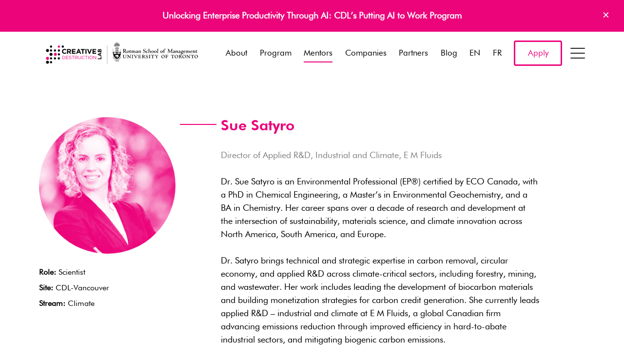

--- FILE ---
content_type: text/html; charset=UTF-8
request_url: https://creativedestructionlab.com/mentors/sue-satyro/
body_size: 41579
content:
<!doctype html>
<html class="no-js" lang="en">

<head>
	<meta charset="utf-8">
	<meta http-equiv="x-ua-compatible" content="ie=edge">
	<title>Sue Satyro - Creative Destruction Lab</title>
	<meta name="viewport" content="width=device-width, initial-scale=1">
	<meta name='robots' content='index, follow, max-image-preview:large, max-snippet:-1, max-video-preview:-1' />

	<!-- This site is optimized with the Yoast SEO plugin v23.0 - https://yoast.com/wordpress/plugins/seo/ -->
	<link rel="canonical" href="https://creativedestructionlab.com/mentors/sue-satyro/" />
	<meta property="og:locale" content="en_US" />
	<meta property="og:type" content="article" />
	<meta property="og:title" content="Sue Satyro - Creative Destruction Lab" />
	<meta property="og:description" content="Dr. Sue Satyro is an Environmental Professional (EP®) certified by ECO Canada, with a PhD in Chemical Engineering, a Master’s in Environmental Geochemistry, and a BA in Chemistry. Her career spans over a decade of research and development at the intersection of sustainability, materials science, and climate innovation across North America, South America, and Europe. [&hellip;]" />
	<meta property="og:url" content="https://creativedestructionlab.com/mentors/sue-satyro/" />
	<meta property="og:site_name" content="Creative Destruction Lab" />
	<meta property="article:publisher" content="https://www.facebook.com/creativedestructionlab/" />
	<meta property="article:modified_time" content="2025-10-14T15:08:59+00:00" />
	<meta property="og:image" content="https://creativedestructionlab.com/wp-content/uploads/2022/11/Sue-Satyro-Mentor.jpg" />
	<meta property="og:image:width" content="600" />
	<meta property="og:image:height" content="600" />
	<meta property="og:image:type" content="image/jpeg" />
	<meta name="twitter:card" content="summary_large_image" />
	<meta name="twitter:site" content="@creativedlab" />
	<script type="application/ld+json" class="yoast-schema-graph">{"@context":"https://schema.org","@graph":[{"@type":"WebPage","@id":"https://creativedestructionlab.com/mentors/sue-satyro/","url":"https://creativedestructionlab.com/mentors/sue-satyro/","name":"Sue Satyro - Creative Destruction Lab","isPartOf":{"@id":"https://creativedestructionlab.com/#website"},"primaryImageOfPage":{"@id":"https://creativedestructionlab.com/mentors/sue-satyro/#primaryimage"},"image":{"@id":"https://creativedestructionlab.com/mentors/sue-satyro/#primaryimage"},"thumbnailUrl":"https://creativedestructionlab.com/wp-content/uploads/2022/11/Sue-Satyro-Mentor.jpg","datePublished":"2022-11-07T18:15:09+00:00","dateModified":"2025-10-14T15:08:59+00:00","breadcrumb":{"@id":"https://creativedestructionlab.com/mentors/sue-satyro/#breadcrumb"},"inLanguage":"en-US","potentialAction":[{"@type":"ReadAction","target":["https://creativedestructionlab.com/mentors/sue-satyro/"]}]},{"@type":"ImageObject","inLanguage":"en-US","@id":"https://creativedestructionlab.com/mentors/sue-satyro/#primaryimage","url":"https://creativedestructionlab.com/wp-content/uploads/2022/11/Sue-Satyro-Mentor.jpg","contentUrl":"https://creativedestructionlab.com/wp-content/uploads/2022/11/Sue-Satyro-Mentor.jpg","width":600,"height":600,"caption":"Sue Satyro's headshot with a hot pink filter."},{"@type":"BreadcrumbList","@id":"https://creativedestructionlab.com/mentors/sue-satyro/#breadcrumb","itemListElement":[{"@type":"ListItem","position":1,"name":"Home","item":"https://creativedestructionlab.com/"},{"@type":"ListItem","position":2,"name":"Mentors","item":"https://creativedestructionlab.com/mentors/"},{"@type":"ListItem","position":3,"name":"Sue Satyro"}]},{"@type":"WebSite","@id":"https://creativedestructionlab.com/#website","url":"https://creativedestructionlab.com/","name":"Creative Destruction Lab","description":"Build Something Massive","publisher":{"@id":"https://creativedestructionlab.com/#organization"},"potentialAction":[{"@type":"SearchAction","target":{"@type":"EntryPoint","urlTemplate":"https://creativedestructionlab.com/?s={search_term_string}"},"query-input":"required name=search_term_string"}],"inLanguage":"en-US"},{"@type":"Organization","@id":"https://creativedestructionlab.com/#organization","name":"Creative Destruction Lab","url":"https://creativedestructionlab.com/","logo":{"@type":"ImageObject","inLanguage":"en-US","@id":"https://creativedestructionlab.com/#/schema/logo/image/","url":"https://creativedestructionlab.com/wp-content/uploads/2016/10/creative-destruction-lab.png","contentUrl":"https://creativedestructionlab.com/wp-content/uploads/2016/10/creative-destruction-lab.png","width":801,"height":265,"caption":"Creative Destruction Lab"},"image":{"@id":"https://creativedestructionlab.com/#/schema/logo/image/"},"sameAs":["https://www.facebook.com/creativedestructionlab/","https://x.com/creativedlab","https://www.linkedin.com/company/2982502","https://www.youtube.com/c/CreativeDestructionLab"]}]}</script>
	<!-- / Yoast SEO plugin. -->


<link rel='dns-prefetch' href='//ajax.googleapis.com' />
<link rel='dns-prefetch' href='//unpkg.com' />
<link rel='stylesheet' id='wp-block-library-css' href='https://creativedestructionlab.com/wp-includes/css/dist/block-library/style.min.css?ver=6.6.4' type='text/css' media='all' />
<link rel='stylesheet' id='pardot-css' href='https://creativedestructionlab.com/wp-content/plugins/pardot/build/style-index.css?ver=1721224848' type='text/css' media='all' />
<style id='pdfemb-pdf-embedder-viewer-style-inline-css' type='text/css'>
.wp-block-pdfemb-pdf-embedder-viewer{max-width:none}

</style>
<style id='classic-theme-styles-inline-css' type='text/css'>
/*! This file is auto-generated */
.wp-block-button__link{color:#fff;background-color:#32373c;border-radius:9999px;box-shadow:none;text-decoration:none;padding:calc(.667em + 2px) calc(1.333em + 2px);font-size:1.125em}.wp-block-file__button{background:#32373c;color:#fff;text-decoration:none}
</style>
<style id='global-styles-inline-css' type='text/css'>
:root{--wp--preset--aspect-ratio--square: 1;--wp--preset--aspect-ratio--4-3: 4/3;--wp--preset--aspect-ratio--3-4: 3/4;--wp--preset--aspect-ratio--3-2: 3/2;--wp--preset--aspect-ratio--2-3: 2/3;--wp--preset--aspect-ratio--16-9: 16/9;--wp--preset--aspect-ratio--9-16: 9/16;--wp--preset--color--black: #000000;--wp--preset--color--cyan-bluish-gray: #abb8c3;--wp--preset--color--white: #ffffff;--wp--preset--color--pale-pink: #f78da7;--wp--preset--color--vivid-red: #cf2e2e;--wp--preset--color--luminous-vivid-orange: #ff6900;--wp--preset--color--luminous-vivid-amber: #fcb900;--wp--preset--color--light-green-cyan: #7bdcb5;--wp--preset--color--vivid-green-cyan: #00d084;--wp--preset--color--pale-cyan-blue: #8ed1fc;--wp--preset--color--vivid-cyan-blue: #0693e3;--wp--preset--color--vivid-purple: #9b51e0;--wp--preset--gradient--vivid-cyan-blue-to-vivid-purple: linear-gradient(135deg,rgba(6,147,227,1) 0%,rgb(155,81,224) 100%);--wp--preset--gradient--light-green-cyan-to-vivid-green-cyan: linear-gradient(135deg,rgb(122,220,180) 0%,rgb(0,208,130) 100%);--wp--preset--gradient--luminous-vivid-amber-to-luminous-vivid-orange: linear-gradient(135deg,rgba(252,185,0,1) 0%,rgba(255,105,0,1) 100%);--wp--preset--gradient--luminous-vivid-orange-to-vivid-red: linear-gradient(135deg,rgba(255,105,0,1) 0%,rgb(207,46,46) 100%);--wp--preset--gradient--very-light-gray-to-cyan-bluish-gray: linear-gradient(135deg,rgb(238,238,238) 0%,rgb(169,184,195) 100%);--wp--preset--gradient--cool-to-warm-spectrum: linear-gradient(135deg,rgb(74,234,220) 0%,rgb(151,120,209) 20%,rgb(207,42,186) 40%,rgb(238,44,130) 60%,rgb(251,105,98) 80%,rgb(254,248,76) 100%);--wp--preset--gradient--blush-light-purple: linear-gradient(135deg,rgb(255,206,236) 0%,rgb(152,150,240) 100%);--wp--preset--gradient--blush-bordeaux: linear-gradient(135deg,rgb(254,205,165) 0%,rgb(254,45,45) 50%,rgb(107,0,62) 100%);--wp--preset--gradient--luminous-dusk: linear-gradient(135deg,rgb(255,203,112) 0%,rgb(199,81,192) 50%,rgb(65,88,208) 100%);--wp--preset--gradient--pale-ocean: linear-gradient(135deg,rgb(255,245,203) 0%,rgb(182,227,212) 50%,rgb(51,167,181) 100%);--wp--preset--gradient--electric-grass: linear-gradient(135deg,rgb(202,248,128) 0%,rgb(113,206,126) 100%);--wp--preset--gradient--midnight: linear-gradient(135deg,rgb(2,3,129) 0%,rgb(40,116,252) 100%);--wp--preset--font-size--small: 13px;--wp--preset--font-size--medium: 20px;--wp--preset--font-size--large: 36px;--wp--preset--font-size--x-large: 42px;--wp--preset--spacing--20: 0.44rem;--wp--preset--spacing--30: 0.67rem;--wp--preset--spacing--40: 1rem;--wp--preset--spacing--50: 1.5rem;--wp--preset--spacing--60: 2.25rem;--wp--preset--spacing--70: 3.38rem;--wp--preset--spacing--80: 5.06rem;--wp--preset--shadow--natural: 6px 6px 9px rgba(0, 0, 0, 0.2);--wp--preset--shadow--deep: 12px 12px 50px rgba(0, 0, 0, 0.4);--wp--preset--shadow--sharp: 6px 6px 0px rgba(0, 0, 0, 0.2);--wp--preset--shadow--outlined: 6px 6px 0px -3px rgba(255, 255, 255, 1), 6px 6px rgba(0, 0, 0, 1);--wp--preset--shadow--crisp: 6px 6px 0px rgba(0, 0, 0, 1);}:where(.is-layout-flex){gap: 0.5em;}:where(.is-layout-grid){gap: 0.5em;}body .is-layout-flex{display: flex;}.is-layout-flex{flex-wrap: wrap;align-items: center;}.is-layout-flex > :is(*, div){margin: 0;}body .is-layout-grid{display: grid;}.is-layout-grid > :is(*, div){margin: 0;}:where(.wp-block-columns.is-layout-flex){gap: 2em;}:where(.wp-block-columns.is-layout-grid){gap: 2em;}:where(.wp-block-post-template.is-layout-flex){gap: 1.25em;}:where(.wp-block-post-template.is-layout-grid){gap: 1.25em;}.has-black-color{color: var(--wp--preset--color--black) !important;}.has-cyan-bluish-gray-color{color: var(--wp--preset--color--cyan-bluish-gray) !important;}.has-white-color{color: var(--wp--preset--color--white) !important;}.has-pale-pink-color{color: var(--wp--preset--color--pale-pink) !important;}.has-vivid-red-color{color: var(--wp--preset--color--vivid-red) !important;}.has-luminous-vivid-orange-color{color: var(--wp--preset--color--luminous-vivid-orange) !important;}.has-luminous-vivid-amber-color{color: var(--wp--preset--color--luminous-vivid-amber) !important;}.has-light-green-cyan-color{color: var(--wp--preset--color--light-green-cyan) !important;}.has-vivid-green-cyan-color{color: var(--wp--preset--color--vivid-green-cyan) !important;}.has-pale-cyan-blue-color{color: var(--wp--preset--color--pale-cyan-blue) !important;}.has-vivid-cyan-blue-color{color: var(--wp--preset--color--vivid-cyan-blue) !important;}.has-vivid-purple-color{color: var(--wp--preset--color--vivid-purple) !important;}.has-black-background-color{background-color: var(--wp--preset--color--black) !important;}.has-cyan-bluish-gray-background-color{background-color: var(--wp--preset--color--cyan-bluish-gray) !important;}.has-white-background-color{background-color: var(--wp--preset--color--white) !important;}.has-pale-pink-background-color{background-color: var(--wp--preset--color--pale-pink) !important;}.has-vivid-red-background-color{background-color: var(--wp--preset--color--vivid-red) !important;}.has-luminous-vivid-orange-background-color{background-color: var(--wp--preset--color--luminous-vivid-orange) !important;}.has-luminous-vivid-amber-background-color{background-color: var(--wp--preset--color--luminous-vivid-amber) !important;}.has-light-green-cyan-background-color{background-color: var(--wp--preset--color--light-green-cyan) !important;}.has-vivid-green-cyan-background-color{background-color: var(--wp--preset--color--vivid-green-cyan) !important;}.has-pale-cyan-blue-background-color{background-color: var(--wp--preset--color--pale-cyan-blue) !important;}.has-vivid-cyan-blue-background-color{background-color: var(--wp--preset--color--vivid-cyan-blue) !important;}.has-vivid-purple-background-color{background-color: var(--wp--preset--color--vivid-purple) !important;}.has-black-border-color{border-color: var(--wp--preset--color--black) !important;}.has-cyan-bluish-gray-border-color{border-color: var(--wp--preset--color--cyan-bluish-gray) !important;}.has-white-border-color{border-color: var(--wp--preset--color--white) !important;}.has-pale-pink-border-color{border-color: var(--wp--preset--color--pale-pink) !important;}.has-vivid-red-border-color{border-color: var(--wp--preset--color--vivid-red) !important;}.has-luminous-vivid-orange-border-color{border-color: var(--wp--preset--color--luminous-vivid-orange) !important;}.has-luminous-vivid-amber-border-color{border-color: var(--wp--preset--color--luminous-vivid-amber) !important;}.has-light-green-cyan-border-color{border-color: var(--wp--preset--color--light-green-cyan) !important;}.has-vivid-green-cyan-border-color{border-color: var(--wp--preset--color--vivid-green-cyan) !important;}.has-pale-cyan-blue-border-color{border-color: var(--wp--preset--color--pale-cyan-blue) !important;}.has-vivid-cyan-blue-border-color{border-color: var(--wp--preset--color--vivid-cyan-blue) !important;}.has-vivid-purple-border-color{border-color: var(--wp--preset--color--vivid-purple) !important;}.has-vivid-cyan-blue-to-vivid-purple-gradient-background{background: var(--wp--preset--gradient--vivid-cyan-blue-to-vivid-purple) !important;}.has-light-green-cyan-to-vivid-green-cyan-gradient-background{background: var(--wp--preset--gradient--light-green-cyan-to-vivid-green-cyan) !important;}.has-luminous-vivid-amber-to-luminous-vivid-orange-gradient-background{background: var(--wp--preset--gradient--luminous-vivid-amber-to-luminous-vivid-orange) !important;}.has-luminous-vivid-orange-to-vivid-red-gradient-background{background: var(--wp--preset--gradient--luminous-vivid-orange-to-vivid-red) !important;}.has-very-light-gray-to-cyan-bluish-gray-gradient-background{background: var(--wp--preset--gradient--very-light-gray-to-cyan-bluish-gray) !important;}.has-cool-to-warm-spectrum-gradient-background{background: var(--wp--preset--gradient--cool-to-warm-spectrum) !important;}.has-blush-light-purple-gradient-background{background: var(--wp--preset--gradient--blush-light-purple) !important;}.has-blush-bordeaux-gradient-background{background: var(--wp--preset--gradient--blush-bordeaux) !important;}.has-luminous-dusk-gradient-background{background: var(--wp--preset--gradient--luminous-dusk) !important;}.has-pale-ocean-gradient-background{background: var(--wp--preset--gradient--pale-ocean) !important;}.has-electric-grass-gradient-background{background: var(--wp--preset--gradient--electric-grass) !important;}.has-midnight-gradient-background{background: var(--wp--preset--gradient--midnight) !important;}.has-small-font-size{font-size: var(--wp--preset--font-size--small) !important;}.has-medium-font-size{font-size: var(--wp--preset--font-size--medium) !important;}.has-large-font-size{font-size: var(--wp--preset--font-size--large) !important;}.has-x-large-font-size{font-size: var(--wp--preset--font-size--x-large) !important;}
:where(.wp-block-post-template.is-layout-flex){gap: 1.25em;}:where(.wp-block-post-template.is-layout-grid){gap: 1.25em;}
:where(.wp-block-columns.is-layout-flex){gap: 2em;}:where(.wp-block-columns.is-layout-grid){gap: 2em;}
:root :where(.wp-block-pullquote){font-size: 1.5em;line-height: 1.6;}
</style>
<link rel='stylesheet' id='weglot-css-css' href='https://creativedestructionlab.com/wp-content/plugins/weglot/dist/css/front-css.css?ver=4.2.7' type='text/css' media='' />
<link rel='stylesheet' id='new-flag-css-css' href='https://creativedestructionlab.com/wp-content/plugins/weglot/app/styles/new-flags.css?ver=4.2.7' type='text/css' media='all' />
<style id='generateblocks-inline-css' type='text/css'>
.gb-container .wp-block-image img{vertical-align:middle;}.gb-grid-wrapper .wp-block-image{margin-bottom:0;}.gb-highlight{background:none;}
</style>
<script type="text/javascript" src="https://creativedestructionlab.com/wp-content/plugins/weglot/dist/front-js.js?ver=4.2.7" id="wp-weglot-js-js"></script>
<script type="text/javascript" src="//ajax.googleapis.com/ajax/libs/jquery/1/jquery.min.js" id="jquery-js"></script>
<script type="text/javascript" id="my_loadmore-js-extra">
/* <![CDATA[ */
var misha_loadmore_params = {"ajaxurl":"https:\/\/creativedestructionlab.com\/wp-admin\/admin-ajax.php","posts":"{\"page\":0,\"mentors\":\"sue-satyro\",\"post_type\":\"mentors\",\"name\":\"sue-satyro\",\"error\":\"\",\"m\":\"\",\"p\":0,\"post_parent\":\"\",\"subpost\":\"\",\"subpost_id\":\"\",\"attachment\":\"\",\"attachment_id\":0,\"pagename\":\"\",\"page_id\":0,\"second\":\"\",\"minute\":\"\",\"hour\":\"\",\"day\":0,\"monthnum\":0,\"year\":0,\"w\":0,\"category_name\":\"\",\"tag\":\"\",\"cat\":\"\",\"tag_id\":\"\",\"author\":\"\",\"author_name\":\"\",\"feed\":\"\",\"tb\":\"\",\"paged\":0,\"meta_key\":\"\",\"meta_value\":\"\",\"preview\":\"\",\"s\":\"\",\"sentence\":\"\",\"title\":\"\",\"fields\":\"\",\"menu_order\":\"\",\"embed\":\"\",\"category__in\":[],\"category__not_in\":[],\"category__and\":[],\"post__in\":[],\"post__not_in\":[],\"post_name__in\":[],\"tag__in\":[],\"tag__not_in\":[],\"tag__and\":[],\"tag_slug__in\":[],\"tag_slug__and\":[],\"post_parent__in\":[],\"post_parent__not_in\":[],\"author__in\":[],\"author__not_in\":[],\"search_columns\":[],\"ignore_sticky_posts\":false,\"suppress_filters\":false,\"cache_results\":true,\"update_post_term_cache\":true,\"update_menu_item_cache\":false,\"lazy_load_term_meta\":true,\"update_post_meta_cache\":true,\"posts_per_page\":12,\"nopaging\":false,\"comments_per_page\":\"50\",\"no_found_rows\":false,\"order\":\"DESC\"}","current_page":"1","max_page":"0"};
/* ]]> */
</script>
<script type="text/javascript" src="https://creativedestructionlab.com/wp-content/themes/cdl%20%282023-03-10%29/assets/vendor/loadmore.js?ver=6.6.4" id="my_loadmore-js"></script>
<link rel="https://api.w.org/" href="https://creativedestructionlab.com/wp-json/" /><link rel='shortlink' href='https://creativedestructionlab.com/?p=29097' />
<link rel="alternate" title="oEmbed (JSON)" type="application/json+oembed" href="https://creativedestructionlab.com/wp-json/oembed/1.0/embed?url=https%3A%2F%2Fcreativedestructionlab.com%2Fmentors%2Fsue-satyro%2F" />
<link rel="alternate" title="oEmbed (XML)" type="text/xml+oembed" href="https://creativedestructionlab.com/wp-json/oembed/1.0/embed?url=https%3A%2F%2Fcreativedestructionlab.com%2Fmentors%2Fsue-satyro%2F&#038;format=xml" />

<link rel="alternate" href="https://creativedestructionlab.com/mentors/sue-satyro/" hreflang="en"/>
<link rel="alternate" href="https://creativedestructionlab.com/fr/mentors/sue-satyro/" hreflang="fr"/>
<link rel="icon" href="https://creativedestructionlab.com/wp-content/uploads/2016/10/cropped-icon-1-32x32.png" sizes="32x32" />
<link rel="icon" href="https://creativedestructionlab.com/wp-content/uploads/2016/10/cropped-icon-1-192x192.png" sizes="192x192" />
<link rel="apple-touch-icon" href="https://creativedestructionlab.com/wp-content/uploads/2016/10/cropped-icon-1-180x180.png" />
<meta name="msapplication-TileImage" content="https://creativedestructionlab.com/wp-content/uploads/2016/10/cropped-icon-1-270x270.png" />
		<style type="text/css" id="wp-custom-css">
			
.header .brand {
    width: 300px !important;
    height: 58.2px;
}

@media (min-width: 980px){
		.header .brand {
    width: 340px !important;
    height: 58.2px;
}
}
		</style>
			<link rel="stylesheet"
		href="https://creativedestructionlab.com/wp-content/themes/cdl%20%282023-03-10%29/assets/css/app.css?Tuesday 20th of January 2026 12:45:31 PM">
	<style>
		.footer-logos .unit {
			width: calc(100%/3);
		}

		@media(min-width: 768px) {
			.footer-logos .unit {
				width: calc(100%/3);
			}
		}
		@media(min-width: 980px) {
			.footer-logos .unit {
				width: calc(100%/6);
			}
		}
	</style>
	<script src="https://creativedestructionlab.com/wp-content/themes/cdl%20%282023-03-10%29/assets/vendor/modernizr-2.8.3.min.js"></script>
	<!--[if lt IE 9]>
	<script src="//oss.maxcdn.com/html5shiv/3.7.2/html5shiv.min.js"></script>
	<script src="//oss.maxcdn.com/respond/1.4.2/respond.min.js"></script>
	<script src="//cdn.jsdelivr.net/webshim/1.14.5/polyfiller.js"></script>
	<script>webshim.polyfill('es5 mediaelement forms');</script>
	<![endif]-->
	<!-- Google Tag Manager -->
	<script>
	(function(w, d, s, l, i) {
		w[l] = w[l] || [];
		w[l].push({
			'gtm.start': new Date().getTime(),
			event: 'gtm.js'
		});
		var f = d.getElementsByTagName(s)[0],
			j = d.createElement(s),
			dl = l != 'dataLayer' ? '&l=' + l : '';
		j.async = true;
		j.src =
			'https://www.googletagmanager.com/gtm.js?id=' + i + dl;
		f.parentNode.insertBefore(j, f);
	})(window, document, 'script', 'dataLayer', 'GTM-55GKSKW');
	</script>
	<!-- End Google Tag Manager -->
	
	
</head>





<body class="mentors-template-default single single-mentors postid-29097 callout-active mentors-sue-satyro">
	<!-- Google Tag Manager (noscript) -->
	<noscript><iframe src="https://www.googletagmanager.com/ns.html?id=GTM-55GKSKW" height="0" width="0"
			style="display:none;visibility:hidden"></iframe></noscript>
	<!-- End Google Tag Manager (noscript) -->

	<div id="site-head" class="headroom header">
				<div class="top-callout" id="header--callout">
			<div class="container">
				<p><a href="https://creativedestructionlab.com/program/putting-ai-to-work/">Unlocking Enterprise Productivity Through AI: CDL&#8217;s Putting AI to Work Program</a></p>
				<a class="close-callout" href="#">×</a>
			</div>
		</div>
		
		<header class="header--main" id="header--main">
			<div class="container">
				<div class="nav-container">
					<a class="brand" href="https://creativedestructionlab.com">
						<svg id="Layer_1" xmlns="http://www.w3.org/2000/svg" viewBox="0 0 2210.44 568.75"><defs><style>.cls-1{fill:#ed037c}</style></defs><path id="University_of_Toronto_Line" d="M2073.72 332.82c0 12.74 9.81 22.72 22.38 22.72s23.72-10.41 23.72-22.72c0-10.94-8.64-22.27-23.07-22.27-12.28 0-23.03 10.4-23.03 22.27zm7.72-3.51c0-7.58 4.55-15.28 13.22-15.28 10.89 0 17.41 11.66 17.41 22.95 0 7.23-4.99 15.04-13.01 15.04-11.04 0-17.62-11.54-17.62-22.72zm-14.45-19.09h-1.38l-.09.14c-.22.3-.64.83-2.94.93l-8.79.1h-12.31l-9.61-.1c-2.29-.11-2.7-.64-2.92-.93l-.13-.14h-1.6l-.08.23c-.2.45-3.2 8.18-3.3 8.65l-.09.26 2.05 1.22.16-.4c1.35-3.6 2.83-5.31 10.49-5.31 2.45 0 4.5.15 5.89.31.48 5.87.56 11.54.56 15.83s-.13 16.24-.57 18.85c-.16.94-.46 1.55-4.19 2.22l-2.7.34-1.07.13.47 2.42 3.63-.24 1.01-.06 7.06-.17h1.11l3.9.02 2.98.11 3.16.11.05-.33.24-2.15-1.96-.2-.48-.05c-1.85-.25-3.21-.68-3.74-1.19-.48-.54-1.31-3.34-1.31-15.88l.21-8.95.22-10.19c0-.88 0-.93 4.03-.93l.14.04 2.39-.04h.52c7.08 0 7.63 1.47 8.84 4.7l.4 1.01 2.03-1.2-.5-2.31c-.67-3.4-1.28-6.26-1.43-6.63l-.12-.23h-.23zm-64.13.62l4.57.31c1.07.09 4.4.11 9.1.11h.35v2.33h-.35c-2.41 0-4.93.49-5.29 3.43-.3 1.67-.57 15.33-.57 21.15 0 3.94 0 12.99.23 16.49l.02.39-2.82.06-.11-.13-31.3-32.61c-.02 1.01-.07 2.55-.07 2.55l-.23 17.95c-.1 7.06-.1 7.97 8.16 9.41l.31.05v2.11l-.04.39s-3.36-.23-3.38-.23l-4.86-.22-10.1.45v-2.27s2.74-.59 2.81-.61c1.57-.31 2.5-.49 2.82-2.97.31-2.42.64-10.98.64-13.76l.12-7.55c.22-12.3-.71-12.97-6.73-14.08l-.28-.05.02-2.1-.04-.39 3.07.23 3.24.1 4.8-.1.13.13s29.51 30.79 30.1 31.4c.04-1.19-.09-11.65-.09-11.65-.22-17.32 1.1-17.49-7.3-17.98l-.39-.02.43-2.16c.25-.18 3.03-.14 3.03-.14zm-67.63-.28c14.44 0 23.05 11.33 23.05 22.27 0 12.31-10.86 22.72-23.71 22.72s-22.37-9.98-22.37-22.72c0-11.87 10.76-22.27 23.03-22.27zm2.32 41.47c8.03 0 13-7.81 13-15.04 0-11.29-6.51-22.95-17.39-22.95-8.69 0-13.24 7.69-13.24 15.28 0 11.18 6.58 22.72 17.63 22.72zm-53.88-41.16c9.17 0 15.58 4.88 15.58 11.85 0 5.65-4.96 9.5-9.72 10.84 8.77 12.34 10.4 14.23 13.9 17.42.11.12 2.88 2.75 6.35 2.96l.34.04-.15 2.29h-.33c-7.59 0-11.39-2.86-13.49-4.43-6.65-5.12-13.21-15.15-14.44-17.28-.36 0-4.59-.17-5.25-.19v7.77c0 2.95.09 7.21.74 8.49.45.83 3.96 1.84 5.83 2.39l.23.06.15 2.3-.46-.06c-2.6-.43-6.72-.75-9.58-.75-1.49 0-8.25.41-9.71.52l-.31.03-.52-1.96.4-.06c.9-.15 4.47-1.02 5.31-2.57.66-1.36.64-8.98.64-12.25v-11.21c0-13.03-.55-13.06-5.8-13.37l-.37-.02.16-2.54.65.05s3.86.19 3.89.19l4.02.1c.98 0 3.53-.22 5.98-.43l5.97-.21zm-7.09 20.36c1.28.17 3.16.18 4.33.18 3.91 0 10.49-1.06 10.49-8.14 0-3.75-2.75-9.32-10.38-9.32-4.23 0-4.23.13-4.34 7.41 0 0-.1 9.27-.1 9.88zm-44.78-20.67c14.43 0 23.03 11.33 23.03 22.27 0 12.31-10.86 22.72-23.7 22.72s-22.39-9.98-22.39-22.72c0-11.87 10.77-22.27 23.06-22.27zm2.3 41.47c8.03 0 12.99-7.81 12.99-15.04 0-11.29-6.52-22.95-17.38-22.95-8.7 0-13.22 7.69-13.22 15.28 0 11.18 6.57 22.72 17.61 22.72zm-32.07-41.81h-1.38l-.12.15c-.2.29-.63.82-2.91.93l-8.78.1h-12.33l-9.61-.1c-2.29-.11-2.68-.64-2.9-.93l-.11-.15h-1.63l-.08.23c-.18.45-3.19 8.18-3.3 8.65l-.06.26 2.02 1.22.15-.4c1.38-3.6 2.86-5.31 10.5-5.31 2.45 0 4.5.15 5.91.31.45 5.87.52 11.54.52 15.83s-.12 16.24-.55 18.85c-.15.94-.46 1.55-4.19 2.22l-2.7.34-1.07.13.48 2.42 3.62-.24 1-.06 7.05-.17h1.13l3.91.02 2.97.11 3.14.11.05-.33.27-2.15-1.98-.2-.47-.05c-1.85-.25-3.21-.68-3.74-1.19-.48-.54-1.3-3.34-1.3-15.88l.19-8.95.23-10.19c0-.88 0-.93 4.03-.93l.13.04 2.39-.04h.53c7.1 0 7.65 1.47 8.84 4.7l.4 1.01 2.01-1.2-.5-2.31c-.69-3.4-1.28-6.26-1.43-6.63l-.1-.23h-.24zm-81.23.65c-6.35.64-7.8.64-14.86.64l-7.44-.1-7.69-.21-2.55.14-1.96.21-.02.33v1.51l.35.03c1.95.09 3.75.27 4.56 1.43 1.12 1.7 1.23 3.45 1.23 18.73 0 7.21-.63 15.32-.87 16.53-.38 1.68-2.77 2.28-4.53 2.57l-.26.07-.15 2.29.41-.05c4.33-.31 9.03-.41 10.27-.41l3.81.1 7.05.34v-2.52l-.49-.04c-5.02-.48-6.71-1.34-7.23-1.98-.55-.64-.75-3.25-.75-5.99 0-.79.02-1.61.04-2.4 0 0 .18-6.45.23-7.95.53-.03 3.6-.19 3.6-.19 3.92 0 8.88.87 10.16 1.45.66.22 1.26 1.61 1.53 3.55l.04.31h2.18v-.33c.4-4.48.35-8.92.26-12.28l-.02-.35h-2.3l-.04.31c-.55 3.18-.75 4.48-9.29 4.48-2.55 0-3.37-.09-5.81-.37 0 0-.1 0-.19-.02-.07-.77-.11-1.59-.11-2.48 0-.98.03-2.02.06-3.08 0 0 .13-8.98.13-10.38 2.48-.29 4.62-.4 5.25-.4 4.75 0 8.94.85 10.64 2.17 1.34 1.03 1.89 2.74 2.27 4.26l.06.29 2.42-.14-.02-.37c-.06-.7.09-3.06.24-5.15l.23-4.6-.42.06zm-66.47-.31c14.42 0 23.04 11.33 23.04 22.27 0 12.31-10.86 22.72-23.7 22.72s-22.39-9.98-22.39-22.72c0-11.87 10.76-22.27 23.05-22.27zm2.3 41.47c8.03 0 12.99-7.81 12.99-15.04 0-11.29-6.49-22.95-17.36-22.95-8.71 0-13.25 7.69-13.25 15.28 0 11.18 6.6 22.72 17.63 22.72zm-81.8-40.59v2.16l.52.02c2.19.11 5.2.24 5.2 1.97 0 .53-.93 3.06-9.2 14.93-3.56-4.24-11.43-14.26-11.43-15.56 0-.49 0-1.03 5-1.12h.37v-2.54l-4.17.08-8.03.14-8.7-.12v2.33h.36c2.19 0 3.45.28 4.51 1 2.67 1.86 12.04 13.74 12.38 14.25.02.04 3.78 4.8 4.12 5.27.23 3.08.43 6.51.43 10.73 0 6.49 0 7.84-6.11 8.04h-.35l-.14 2.18.35.04c.89.06 3.71-.15 6.44-.35l4.66-.29 3.54.16.71.04 4.79.23-.03-.38v-1.82l-.33-.02c-5.98-.52-6.05-1.28-6.14-2.44v-.44c-.14-2.68-.21-5.65-.21-8.89 0-2.44.04-5.03.12-7.75.11-.18 8.61-12.99 8.61-12.99 2.71-4.16 2.05-6.45 7.94-6.55h.34v-2.51l-.33-.03c-.76-.07-.96.06-3.04.18l-2.82.14-3.34-.18-2.34-.14-3.29-.11h-.39v.36zm-38.76-1.22h-1.41l-.09.15c-.22.29-.63.82-2.9.93l-8.81.1h-12.31l-9.6-.1c-2.3-.11-2.69-.64-2.91-.93l-.1-.15h-1.63l-.09.23c-.2.45-3.19 8.18-3.3 8.65l-.09.26 2.04 1.22.16-.4c1.37-3.6 2.84-5.31 10.49-5.31 2.44 0 4.5.15 5.89.31.48 5.87.54 11.54.54 15.83s-.13 16.24-.54 18.85c-.16.94-.45 1.55-4.21 2.22.02 0-2.7.34-2.7.34l-1.05.13.45 2.42 3.64-.24.99-.06 7.06-.17h1.11l3.91.02 2.97.11 3.16.11.06-.33.27-2.15-1.99-.2-.44-.05c-1.87-.25-3.23-.68-3.75-1.19-.48-.54-1.31-3.34-1.31-15.88l.2-8.95.25-10.19c0-.88 0-.93 3.99-.93l.16.04 2.39-.04h.5c7.1 0 7.65 1.47 8.86 4.7l.38 1.01 2.02-1.2-.5-2.31c-.68-3.4-1.27-6.26-1.43-6.63l-.09-.23h-.24zm-73.19 1.33v2.15l.34.02c5.73.2 6.66 1.36 7.12 2.54.79 1.91.97 14.22.97 18.8v.76c0 3.74.03 12.48-1.16 14.48-.38.67-1.86 1.85-7.5 2.27l-.33.03v2.2l6.94-.22h6.36l10.59.33-.02-.4-.13-2.04h-.34c-4.63 0-6.13-.09-6.68-1.87-.27-.95-.42-5.06-.42-12.23 0-16.91.11-21.37 1.05-23.01 1.16-1.88 5.23-1.64 6.45-1.52l.4.05v-2.57h-5.19l-7.33.21-4.85-.14-2.07-.07-3.83-.11h-.36v.36zm-38.81 11.6c0 7.39 6.37 9.98 11.02 11.86l.39.15c7.96 3.21 11.6 4.67 11.6 10.11 0 3.21-2.42 6.67-7.73 6.67-4.7 0-8.14-1.99-10.2-3.65-2.46-2.07-3.14-5.16-3.37-6.17l-.07-.27h-2.63l.13.46c1.46 4.78 1.96 6.93 1.84 12.33v.35l2.14.15.11-.24c.11-.25.46-1.06.97-1.06s2.04.39 2.68.55l.31.08.64.19c1.1.32 2.62.79 5.38.79 10.7 0 16.46-6.44 16.46-12.49 0-8.53-8.49-11.85-14.08-14.04-5.33-2.02-9.36-3.91-9.36-8.2s3.28-7.08 8.16-7.08c4.41 0 7.54 2.43 8.3 3.28 1.76 1.61 2.2 3.54 2.63 5.39l.05.28.31.1h1.93l-.59-5.7c0-2.05.43-4.24.66-5.12l.08-.39-1.96-.29s-1.18.79-1.41.95c-3.99-1.05-6-1.36-8.8-1.36-9.18 0-15.6 5.1-15.6 12.39zm-30.99-12.28c9.17 0 15.58 4.88 15.58 11.85 0 5.65-4.95 9.5-9.74 10.84 8.81 12.34 10.42 14.23 13.91 17.42.11.12 2.89 2.75 6.36 2.98l.35.03-.16 2.29h-.34c-7.6 0-11.39-2.86-13.48-4.43-6.69-5.12-13.22-15.15-14.47-17.28-.34 0-4.58-.17-5.22-.19v5.79s-.01 1.57-.01 1.98c0 2.95.07 7.21.73 8.49.48.83 3.94 1.84 5.82 2.39l.24.06.15 2.3-.44-.06c-2.62-.43-6.73-.75-9.59-.75-1.51 0-8.25.41-9.72.52l-.31.03-.5-1.96.39-.06c.89-.15 4.47-1.02 5.3-2.57.66-1.36.63-8.98.63-12.25v-11.21c0-13.03-.56-13.06-5.78-13.37l-.37-.02.16-2.54.66.05s3.85.19 3.87.2l4.02.1c.97 0 3.53-.22 5.99-.43l5.96-.21zm-7.1 20.36c1.31.17 3.19.18 4.34.18 3.92 0 10.5-1.06 10.5-8.14 0-3.75-2.77-9.32-10.38-9.32-4.23 0-4.23.13-4.36 7.41 0 0-.07 9.27-.1 9.88zm-26.87-20.15c-5.39.31-13.87.43-19.48.43-3.42 0-11.97-.21-15.12-.31l-.36-.02v2.18l.28.04c3.72.64 3.96.73 4.22 1.56.4 1.01.87 4.95.87 18.09 0 5.62-.43 14.48-.98 17.49-.27 1.46-2.14 1.94-5.06 2.26l-.36.04.32 2.42.34-.04c5.9-.64 13.03-.64 17.27-.64l17.53.21.15-.26c.92-1.45 2.3-3.63 3.28-10.59l.07-.38-2.1-.15-.09.24c-1.49 3.99-4.45 8.07-15.11 8.07-3.75 0-5.37-.49-7.46-1.29-.21-1.24-.41-3.03-.51-8.35l-.11-7.97c2.82-.37 5.41-.38 6.55-.38 8.55 0 9.21.66 10.37 5.89l.07.28h2.07v-.37c-.11-5.74-.11-7.08.22-13.06l.03-.39h-2.32l-.07.27c-.85 3.19-1.53 3.81-2.77 3.99-6.27.79-12.38.55-13.86.45-.01-.56-.2-5.73-.2-5.73 0-2.77.23-7.07.74-10.13 2.3-.4 6.6-.79 8.44-.79 4.85 0 7.7.62 8.97 1.96 1.07 1.11 1.07 2.72.97 4.57v.33l2.45.31v-.41c0-.47.32-2.2.54-3.46l.25-1.6c.33-2.26.33-3.35.33-4.41v-.39l-.38.02zm-94.92.5l.13 1.88.3.04c5.9.74 6.11.75 10.89 10.44l9.87 19.9c0-.01.09.18.09.18 1.66 3.45 4.19 8.66 5.06 11.66l.06.27h2.17l.1-.24c1.48-4.34 2.57-7.33 6.01-14.11l10.62-20.63c2.45-4.87 3.53-6.1 8.3-7.05l.28-.06v-2.37h-.36c-2.74.11-5.38.11-8.09 0l-8.35-.22-.03.32-.13 2.24.38-.02c2.19 0 5.13.28 5.13 2.61 0 1.29-.95 3.42-1.56 4.81l-.17.36c-2.19 4.85-3.56 7.51-5.01 10.33l-4.84 9.87s-.71 1.59-1.13 2.47c-4.79-7.63-13.47-28.02-13.53-29.23 0-.53.13-.59 3.71-1.02l1.13-.15v-2.38l-6.72.03-3.62-.03c-2.53 0-7.64-.12-10.27-.31l-.43-.04.03.43zm-29.59-.03v2.15l.36.02c5.72.2 6.67 1.36 7.12 2.54.81 1.91.97 14.22.97 18.8v.76c0 3.74.02 12.48-1.17 14.48-.38.67-1.87 1.85-7.49 2.27l-.33.03v2.2l6.94-.22h6.36l10.58.33-.03-.4-.14-2.04h-.34c-4.63 0-6.11-.09-6.66-1.87-.28-.95-.42-5.06-.42-12.23 0-16.91.09-21.39 1.05-23.01 1.16-1.88 5.21-1.64 6.45-1.52l.39.05v-2.57h-5.18l-7.35.21-4.83-.14-2.06-.07-3.83-.11h-.39v.36zm-21.98-.71l4.59.31c1.07.09 4.39.11 9.08.11h.36v2.33h-.36c-2.41 0-4.92.49-5.29 3.43-.31 1.67-.56 15.33-.56 21.15 0 3.94 0 12.99.2 16.49l.05.39-2.82.06-.11-.13-31.3-32.61c-.02 1.01-.09 2.55-.09 2.55l-.22 17.95c-.1 7.06-.11 7.97 8.15 9.41l.31.05v2.11l-.03.39s-3.36-.23-3.39-.23l-4.85-.22-10.13.45v-1.98l.03-.3s2.74-.59 2.82-.61c1.56-.31 2.5-.49 2.8-2.97.31-2.42.64-10.98.64-13.76l.09-7.55c.24-12.3-.68-12.97-6.7-14.08l-.27-.05.03-2.1-.08-.39 3.1.23 3.23.1 4.82-.1.12.13s29.51 30.79 30.08 31.4c.05-1.19-.08-11.65-.08-11.65-.22-17.32 1.08-17.49-7.3-17.98l-.41-.02.46-2.16c.22-.18 3-.14 3-.14zm-74.33.35h.37v2.5l-.35.03c-6.77.62-7.33.66-7.33 15.7v8.09c0 4.68 0 14.43 12.34 14.43 13.57 0 14.55-8.75 14.55-23.16v-3.82c0-2.9-.37-8.71-1.76-10.06-.96-.94-3.12-1.07-5.33-1.07h-.36v-2.55l2.6.08 5.88.14 7.63-.18.97-.06-.15 2.42-.33.02c-5.09.3-5.14 1.56-5.22 4.6l-.02.27-.11 6.27c-.32 20.79-1.32 30.78-20.2 30.78-11.92 0-18.22-5.16-18.22-14.94l.54-14.15c0-6.6-.61-11.61-1.5-12.14-.66-.47-1.63-.47-4.49-.47h-.35l-.15-2.39.35-.05c.88-.1 6.92-.21 9.9-.21l2.52-.05c2.77-.06 6.54-.13 8.21-.06z"/><path d="M1119.07 281.99c3.52-1.06 4.84-1.63 5.41-4.26.57-2.22.74-20.98.74-25.16 0-10.65-.08-12.38-.33-14.26-.49-3.69-3.77-3.77-5.49-3.85l.33-2.13c1.15 0 5.98.08 6.97.08 1.07 0 3.93-.16 6.72-.41 2.87-.25 5.65-.49 6.64-.49 13.44 0 18.6 7.54 18.6 13.69s-4.75 11.06-11.23 13.19c9.18 17.54 15.49 25 23.77 25.65v2.13c-7.95.16-19.42.16-32.86-26.8-2.21-.08-2.87-.08-4.92-.33-.08 1.8-.16 3.28-.16 7.87 0 2.7 0 10.9 1.07 12.62 1.06 1.56 4.34 2.29 5.49 2.46l-.33 1.97c-2.62-.33-4.1-.41-5.41-.49-1.39-.08-2.62-.08-4.92-.08-3.36 0-4.02 0-10.08.57v-1.97zm19.34-48.02c-4.26 0-4.26 1.06-4.51 6.31-.33 7.78-.33 8.77-.25 15.9 1.23.25 1.56.33 3.77.33 3.93 0 12.38 0 12.38-10.49 0-2.95-1.47-12.05-11.39-12.05zm47.63 19.02c9.26 0 16.31 6.23 16.31 15.32s-7.29 15.98-17.21 15.98-16.31-6.72-16.31-14.92c0-10.57 8.77-16.39 17.21-16.39zm.74 28.92c4.67 0 7.38-4.67 7.38-10.08 0-2.79-.98-16.39-9.51-16.39-2.95 0-7.54 2.05-7.54 9.75 0 9.09 3.77 16.72 9.67 16.72zm43.77-2.45c-4.02 2.87-8.77 4.59-13.69 4.59-7.29 0-7.29-5.49-7.29-10.08 0-1.56.33-13.61.33-16.15-1.97-.25-2.46-.33-4.18-.33v-1.8c5-2.7 7.05-4.59 12.62-10.74l-.57 8.52c1.47 0 8.2.16 9.51.16.57 0 1.07 0 2.13-.16v3.44c-.9.08-2.13.25-4.18.16l-5.33-.08c-1.8-.08-2.05.24-2.21.57-.25.66-.41 10.66-.41 14.18 0 3.19 0 8.27 5.08 8.27 2.7 0 5.08-.98 7.54-1.97l.66 1.4zm14.01-10.33c0 3.03 0 5.98.08 7.05.08 4.02.33 4.43 4.84 5.16v2.13c-1.64-.17-2.29-.25-3.36-.25-9.42 0-11.23 0-14.34.25v-2.13c4.92-.66 5.65-3.52 5.65-11.39 0-11.47-1.15-11.56-5.65-11.72v-1.97c4.1-.74 8.11-2.21 11.97-3.77l.98.41c-.08.74-.08 3.44 0 5 5.16-2.95 9.18-4.59 12.87-4.59s5.49 2.38 6.47 4.59c4.75-2.13 8.69-3.69 12.87-3.69 3.11 0 5.57 1.31 6.72 4.1.82 1.89.82 1.97.9 11.64 0 .41 0 9.26.08 9.59.33 1.06 1.23 1.31 5.49 1.8v1.97c-.57 0-.74 0-2.05-.16-.66 0-12.29 0-15.24.33l-.49-2.13c3.77-.49 5.17-.82 5.17-11.72 0-8.03-1.64-11.23-6.07-11.23-3.03 0-5.41.99-6.97 1.64.08.98.33 2.54.33 4.51 0 3.28 0 15.57.74 16.14.41.49 2.7.57 3.85.66v2.13c-2.05-.25-3.11-.33-4.59-.33-1.97 0-10.33.33-12.05.33l-.41-2.13c4.59-.98 5.16-1.71 5.16-9.59 0-9.26-.49-14.02-5-14.02-2.87 0-5.9 1.64-7.95 2.79v8.6zm77.93 12.46c-1.47.32-2.54.57-5.08 1.39-1.56.57-3.77 1.31-4.59 1.31-2.46 0-3.36-2.62-3.77-3.85-5.66 3.36-10.16 3.93-11.15 3.93-5.33 0-5.33-4.92-5.33-5.98 0-4.1 1.23-5.49 4.1-6.64 5.24-2.21 9.75-2.79 12.38-3.12.08-1.31.25-2.7.25-4.75 0-3.93-.49-4.92-1.64-5.9-1.39-1.15-3.03-1.64-3.77-1.64-.99 0-2.38.82-2.38 2.29 0 .25.08.9.33 1.72l-7.13 2.87c-.24-.66-.49-1.31-.49-1.97 0-5 12.54-8.85 14.34-8.85 2.13 0 4.51 1.56 6.15 3.28 1.15 1.23 2.13 3.03 2.13 8.2 0 1.72-.49 10-.49 11.89 0 3.52.74 4.51 1.97 4.51.98 0 1.39-.17 3.44-.91.24-.08.66-.24.74-.24v2.46zm-19.26-.74c1.15 0 3.28-1.15 4.51-1.8l.98-.57c0-1.23.25-6.07.33-6.8-.41-.08-1.56-.24-2.21-.24-2.46 0-6.97 1.31-6.97 4.51 0 2.46 1.31 4.92 3.36 4.92zm54.18-1.89c.08 1.64.49 1.72 2.95 2.13.49.08 1.39.33 1.64.33v2.05c-1.97-.17-5.08-.33-8.93-.33s-6.15.16-8.11.33v-2.05c3.94-.82 5.08-1.15 5.08-13.36 0-7.7-.82-10.33-5.33-10.33-3.52 0-6.23 1.56-7.87 2.46 0 1.97-.16 10.49-.16 12.21 0 7.21 0 8.11 2.13 8.53.57.08 1.64.32 2.95.49v2.05c-6.23-.33-9.18-.33-17.7-.33v-1.97c5.16-1.23 5.33-1.23 5.33-11.88 0-1.88 0-8.6-1.06-9.83-.66-.66-.98-.66-3.85-1.07l-.41-1.97c7.46-1.56 11.06-3.77 11.88-3.77l.9.49v4.51c2.13-1.23 7.21-4.34 12.29-4.34 8.28 0 8.28 7.21 8.28 10.98v14.67zm31.3-9.58c.9 4.02 2.05 6.64 8.03 9.42 3.52 1.56 7.95 2.63 11.31 2.63 1.97 0 8.11-.57 8.11-8.44 0-6.72-5.74-9.18-13.11-11.72-7.38-2.62-13.6-5.98-13.6-14.75s7.05-14.59 17.13-14.59c1.8 0 10 .98 11.31.98.82 0 1.72-.16 2.3-.57l1.39.33c-.08.57-.33 4.59-.33 4.75 0 .74.16 4.59.16 4.75v2.46h-1.72c-1.89-10.49-12.95-10.49-14.02-10.49-7.54 0-9.34 5.33-9.34 8.93 0 4.18 1.64 7.13 11.48 10.57 6.64 2.46 15.65 5.82 15.65 16.14 0 5.41-2.95 14.35-18.69 14.35-4.1 0-7.79-.49-11.72-1.32-.16 0-.74-.17-.98-.17-.74 0-.82.41-.82.74h-2.21c-.25-4.43-.74-7.05-2.29-13.52l1.97-.49zm65.73 10.24c-2.7 1.88-6.55 4.51-11.55 4.51-2.38 0-14.67-.41-14.67-13.61 0-10.24 9.34-18.19 16.88-18.19 4.43 0 9.92 1.88 9.92 3.28 0 .49-2.54 4.75-3.93 4.75-.57 0-2.21-.98-3.52-1.72-1.23-.74-3.44-1.72-6.07-1.72-5 0-6.8 3.2-6.8 7.54 0 7.3 5.24 15.9 11.55 15.9 3.12 0 5.66-1.56 7.3-2.62l.9 1.89zm3.05-45.89l4.18-1.47c3.77-1.23 4.75-1.8 7.7-3.52l1.88.66c-.74 5.16-1.39 11.56-1.39 27.86 4.1-2.05 8.52-3.61 12.62-3.61 7.95 0 7.95 6.97 7.95 23.03 0 3.93 0 4.43 1.64 4.51.24.08 2.7.25 3.6.33v2.05c-6.97-.25-14.26.32-16.14.32l-.25-1.63c4.1-1.15 4.1-1.4 4.1-11.15 0-8.69-.82-13.44-5.65-13.44-2.79 0-6.56 1.64-7.87 2.13-.25 3.52-.49 16.8-.49 16.88 0 4.51.66 4.59 5 4.83v2.05c-2.13-.09-6.07-.17-7.7-.17-4.02 0-7.21.33-9.18.57v-2.05c4.34-1.55 4.34-1.72 4.59-6.31.33-5.49.74-22.29.74-32.45 0-3.36 0-7.79-2.79-7.79-.82 0-1.56.25-2.54.66v-2.29zm58.43 19.26c9.26 0 16.31 6.23 16.31 15.32s-7.29 15.98-17.21 15.98-16.31-6.72-16.31-14.92c0-10.57 8.77-16.39 17.21-16.39zm.74 28.92c4.67 0 7.38-4.67 7.38-10.08 0-2.79-.98-16.39-9.51-16.39-2.95 0-7.54 2.05-7.54 9.75 0 9.09 3.77 16.72 9.67 16.72zm37.21-28.92c9.26 0 16.31 6.23 16.31 15.32s-7.3 15.98-17.21 15.98-16.31-6.72-16.31-14.92c0-10.57 8.77-16.39 17.21-16.39zm.73 28.92c4.67 0 7.38-4.67 7.38-10.08 0-2.79-.98-16.39-9.51-16.39-2.95 0-7.54 2.05-7.54 9.75 0 9.09 3.77 16.72 9.67 16.72zm18.77-.16c2.37-.25 4.59-1.39 5.41-3.61.9-2.54 1.23-25.4 1.23-29.5 0-2.62 0-10-.82-11.64-.74-1.31-2.21-1.31-2.87-1.31-.74 0-1.15.08-1.88.16l-.09-1.88c2.13-.74 9.43-3.28 13.03-5.17h1.56c-1.97 7.05-1.97 29.5-1.97 38.85 0 5.74 0 10.9.98 11.97 1.23 1.55 4.34 1.88 5.57 2.05v2.13c-2.86-.24-6.31-.57-10.57-.57-2.54 0-5.08.17-9.67.41l.08-1.89zm61.88-28.76c9.26 0 16.31 6.23 16.31 15.32s-7.29 15.98-17.21 15.98-16.31-6.72-16.31-14.92c0-10.57 8.77-16.39 17.21-16.39zm.73 28.92c4.67 0 7.38-4.67 7.38-10.08 0-2.79-.98-16.39-9.5-16.39-2.95 0-7.54 2.05-7.54 9.75 0 9.09 3.77 16.72 9.67 16.72zm44.34-24.58h-11.39c0 1.64-.16 8.69-.16 10.08 0 2.21 0 3.03.25 10.65.08 2.62.33 3.12 3.2 3.12h4.02v2.21h-20.25v-2.21c1.48-.16 4.02-.24 4.75-2.54.57-1.72.66-12.7.66-15.32 0-5.41 0-5.98-1.97-5.98h-3.11v-3.36h5c.33-7.7 1.06-12.38 3.11-15.57 2.95-4.75 10.58-9.59 15.98-9.59 2.95 0 9.01 1.48 9.01 3.52 0 1.07-1.97 4.43-3.44 4.43-.82 0-1.64-.41-3.28-1.23-4.43-2.37-5.82-2.46-6.97-2.46-6.55 0-6.64 7.78-6.81 20.9h11.39v3.36zm42.28-8.28c.17-2.13.17-4.67.17-5.82 0-6.72-2.46-8.36-9.27-9.18l.09-2.21c.57 0 2.79.16 4.26.25 8.03.41 8.28.41 11.97.33 6.14 12.95 7.62 15.98 13.68 27.04.9 1.47 5.66 10.24 5.74 10.33 1.97-3.77 1.97-3.85 5-9.75l4.26-8.2 9.76-19.42h14.01v2.21c-6.06.9-7.29 1.39-7.29 10 0 2.7.33 28.11 1.47 32.86.66 2.71 1.72 3.28 6.47 3.53v2.13h-10.08c-6.96 0-8.69 0-12.29.33l-.25-2.13c5.82-1.55 7.54-2.13 7.54-11.14 0-8.03-.49-19.26-1.07-27.21h-.16c-10.41 19.67-14.26 28.11-19.42 39.99h-1.72c-2.21-7.05-3.12-8.77-11.96-25.57-2.13-4.1-5.49-10.41-6.48-12.38h-.16c-.08 2.7-.16 3.12-.41 6.31-.66 8.28-1.23 15.24-1.23 22.54 0 5.32.33 6.55 7.46 7.7l-.16 1.8c-2.05-.09-3.93-.09-5.58-.09-1.63-.08-3.12-.08-4.43-.08-1.97 0-3.69 0-5.24.08-1.47.09-2.86.17-4.34.25l.17-1.97c7.78-1.07 7.95-4.76 8.52-14.67l.98-17.87zm93.43 32.54c-1.48.32-2.54.57-5.08 1.39-1.56.57-3.77 1.31-4.59 1.31-2.46 0-3.36-2.62-3.77-3.85-5.66 3.36-10.16 3.93-11.15 3.93-5.33 0-5.33-4.92-5.33-5.98 0-4.1 1.23-5.49 4.1-6.64 5.24-2.21 9.75-2.79 12.37-3.12.08-1.31.24-2.7.24-4.75 0-3.93-.49-4.92-1.63-5.9-1.4-1.15-3.04-1.64-3.77-1.64-.99 0-2.38.82-2.38 2.29 0 .25.08.9.33 1.72l-7.13 2.87c-.25-.66-.49-1.31-.49-1.97 0-5 12.53-8.85 14.34-8.85 2.13 0 4.51 1.56 6.15 3.28 1.14 1.23 2.13 3.03 2.13 8.2 0 1.72-.49 10-.49 11.89 0 3.52.74 4.51 1.97 4.51.99 0 1.4-.17 3.45-.91.24-.08.66-.24.74-.24v2.46zm-19.26-.74c1.15 0 3.28-1.15 4.51-1.8l.98-.57c0-1.23.25-6.07.33-6.8-.41-.08-1.56-.24-2.21-.24-2.46 0-6.96 1.31-6.96 4.51 0 2.46 1.31 4.92 3.36 4.92zm54.17-1.89c.08 1.64.49 1.72 2.95 2.13.49.08 1.39.33 1.63.33v2.05c-1.97-.17-5.08-.33-8.93-.33s-6.15.16-8.11.33v-2.05c3.93-.82 5.08-1.15 5.08-13.36 0-7.7-.82-10.33-5.33-10.33-3.52 0-6.23 1.56-7.87 2.46 0 1.97-.16 10.49-.16 12.21 0 7.21 0 8.11 2.13 8.53.57.08 1.64.32 2.95.49v2.05c-6.23-.33-9.18-.33-17.71-.33v-1.97c5.16-1.23 5.33-1.23 5.33-11.88 0-1.88 0-8.6-1.06-9.83-.66-.66-.98-.66-3.85-1.07l-.41-1.97c7.46-1.56 11.07-3.77 11.89-3.77l.9.49v4.51c2.13-1.23 7.21-4.34 12.29-4.34 8.28 0 8.28 7.21 8.28 10.98v14.67zm37.61 2.63c-1.48.32-2.54.57-5.08 1.39-1.56.57-3.77 1.31-4.59 1.31-2.46 0-3.36-2.62-3.77-3.85-5.66 3.36-10.16 3.93-11.15 3.93-5.32 0-5.32-4.92-5.32-5.98 0-4.1 1.23-5.49 4.1-6.64 5.24-2.21 9.75-2.79 12.38-3.12.08-1.31.24-2.7.24-4.75 0-3.93-.49-4.92-1.64-5.9-1.4-1.15-3.03-1.64-3.77-1.64-.99 0-2.38.82-2.38 2.29 0 .25.08.9.33 1.72l-7.13 2.87c-.24-.66-.49-1.31-.49-1.97 0-5 12.54-8.85 14.34-8.85 2.13 0 4.51 1.56 6.15 3.28 1.15 1.23 2.13 3.03 2.13 8.2 0 1.72-.49 10-.49 11.89 0 3.52.74 4.51 1.97 4.51.98 0 1.39-.17 3.44-.91.25-.08.66-.24.74-.24v2.46zm-19.26-.74c1.15 0 3.28-1.15 4.51-1.8l.98-.57c0-1.23.25-6.07.33-6.8-.41-.08-1.56-.24-2.22-.24-2.46 0-6.96 1.31-6.96 4.51 0 2.46 1.31 4.92 3.36 4.92zm39.67-3.2c-6.8 3.03-8.2 3.94-8.2 5.33s1.97 1.89 3.53 1.89c.49 0 6.55-.33 7.54-.33 4.34 0 11.39 1.07 11.39 8.04 0 7.95-10.73 13.93-20.81 13.93-8.36 0-12.29-4.26-12.29-8.11 0-5.33 4.67-7.87 6.55-8.85-2.62-2.21-3.28-4.09-3.61-6.55 2.22-1.89 2.95-2.21 7.54-3.85l1.64-.57v-.16c-10.33-2.22-10.9-9.43-10.9-11.89 0-7.46 6.96-13.85 15.16-13.85 3.94 0 5.74 1.15 7.3 2.13 4.26-1.07 7.38-1.07 8.11-1.07.99 0 1.4.08 2.13.16 0 2.13-.17 3.2-.98 5.66-2.62-1.07-3.28-1.15-6.15-1.31 1.14 1.56 2.62 3.52 2.62 7.13 0 6.47-5.08 9.84-10.57 12.29zm-2.05 14.43c-5.16 0-6.72-.74-7.87-1.31-1.4.98-3.45 2.46-3.45 5s3.12 6.8 11.23 6.8c6.06 0 11.64-2.29 11.64-6.8 0-3.28-2.7-3.94-4.75-3.85l-6.8.16zm1.31-16.47c2.38-1.97 4.35-3.61 4.35-7.38 0-5.16-3.36-12.7-8.85-12.7-3.44 0-6.55 2.79-6.55 7.29 0 7.78 8.11 11.47 11.06 12.79zm25.33-7.96c1.23 11.64 7.95 13.11 9.75 13.11 3.2 0 6.07-1.4 8.69-3.12l.98 1.56c-2.54 1.72-7.21 4.84-13.52 4.84-9.26 0-13.44-6.56-13.44-13.61 0-10.24 8.44-17.62 14.43-17.62 3.85 0 7.78 1.89 9.67 4.67 2.13 3.28 2.37 3.61 3.52 3.61v2.13l-20.08 4.42zm8.12-4.17c1.97-.49 2.78-.66 2.78-1.72 0-.82-1.8-5.49-6.31-5.49-2.95 0-4.83 3.28-4.59 9.1l8.12-1.89zm27.29 5.65c0 3.03 0 5.98.08 7.05.09 4.02.33 4.43 4.84 5.16v2.13c-1.64-.17-2.3-.25-3.36-.25-9.42 0-11.23 0-14.34.25v-2.13c4.92-.66 5.66-3.52 5.66-11.39 0-11.47-1.15-11.56-5.66-11.72v-1.97c4.1-.74 8.12-2.21 11.97-3.77l.98.41c-.09.74-.09 3.44 0 5 5.16-2.95 9.18-4.59 12.87-4.59s5.49 2.38 6.47 4.59c4.75-2.13 8.69-3.69 12.87-3.69 3.11 0 5.57 1.31 6.72 4.1.82 1.89.82 1.97.9 11.64 0 .41 0 9.26.09 9.59.33 1.06 1.23 1.31 5.49 1.8v1.97c-.57 0-.74 0-2.05-.16-.66 0-12.29 0-15.25.33l-.49-2.13c3.77-.49 5.17-.82 5.17-11.72 0-8.03-1.64-11.23-6.07-11.23-3.03 0-5.41.99-6.97 1.64.08.98.33 2.54.33 4.51 0 3.28 0 15.57.74 16.14.41.49 2.7.57 3.85.66v2.13c-2.05-.25-3.12-.33-4.59-.33-1.97 0-10.33.33-12.05.33l-.41-2.13c4.59-.98 5.16-1.71 5.16-9.59 0-9.26-.49-14.02-5-14.02-2.87 0-5.9 1.64-7.95 2.79v8.6zm56.71-1.48c1.23 11.64 7.96 13.11 9.76 13.11 3.2 0 6.07-1.4 8.69-3.12l.98 1.56c-2.54 1.72-7.21 4.84-13.52 4.84-9.26 0-13.44-6.56-13.44-13.61 0-10.24 8.45-17.62 14.42-17.62 3.85 0 7.78 1.89 9.67 4.67 2.13 3.28 2.38 3.61 3.52 3.61v2.13l-20.08 4.42zm8.11-4.17c1.97-.49 2.78-.66 2.78-1.72 0-.82-1.8-5.49-6.31-5.49-2.95 0-4.83 3.28-4.59 9.1l8.12-1.89zm48.03 15.48c.08 1.64.49 1.72 2.95 2.13.49.08 1.39.33 1.64.33v2.05c-1.97-.17-5.08-.33-8.93-.33s-6.15.16-8.12.33v-2.05c3.93-.82 5.08-1.15 5.08-13.36 0-7.7-.82-10.33-5.32-10.33-3.53 0-6.23 1.56-7.87 2.46 0 1.97-.17 10.49-.17 12.21 0 7.21 0 8.11 2.13 8.53.57.08 1.64.32 2.95.49v2.05c-6.23-.33-9.18-.33-17.7-.33v-1.97c5.16-1.23 5.33-1.23 5.33-11.88 0-1.88 0-8.6-1.07-9.83-.66-.66-.98-.66-3.85-1.07l-.41-1.97c7.46-1.56 11.07-3.77 11.88-3.77l.9.49v4.51c2.13-1.23 7.21-4.34 12.29-4.34 8.28 0 8.28 7.21 8.28 10.98v14.67zm31.88.5c-4.01 2.87-8.77 4.59-13.68 4.59-7.3 0-7.3-5.49-7.3-10.08 0-1.56.33-13.61.33-16.15-1.97-.25-2.46-.33-4.18-.33v-1.8c5-2.7 7.05-4.59 12.62-10.74l-.57 8.52c1.48 0 8.2.16 9.51.16.57 0 1.07 0 2.13-.16v3.44c-.9.08-2.13.25-4.18.16l-5.33-.08c-1.8-.08-2.05.24-2.21.57-.24.66-.41 10.66-.41 14.18 0 3.19 0 8.27 5.08 8.27 2.7 0 5.08-.98 7.54-1.97l.66 1.4z"/><path id="Shield__x26__Scroll" d="M1091.43 340l-1.52-3.25-2.07-4.34c-1.63-3.17-4.19-5.04-7.26-5.35 6.9-12.07 11.87-26.6 11.87-43.45v-53.03c0-.34-.28-.61-.62-.61H986.9c-.34 0-.61.27-.61.61v53.03c0 16.85 4.97 31.39 11.86 43.45-3.06.32-5.62 2.19-7.23 5.35l-2.08 4.35-1.52 3.24c-1.37 2.82-2.8 8.59 2.84 15.69 4.57 5.74 14.18 11.89 25.74 16.46l.53.21c.98.4 1.94.77 2.85 1.15-.95.93-2.27 2.01-3.31 2.85l-.93.77c-.24.19-.44.38-.64.57-.02 0-.05 0-.07.03-.08.07-.12.15-.19.23-.96 1.04-1.51 2.27-1.51 4.38v10.17c0 4.17 5.82 5.65 11.26 5.65h30.95c5.44 0 11.26-1.48 11.26-5.65v-10.17c0-2.11-.55-3.33-1.51-4.38-.08-.07-.11-.16-.2-.23-.02-.03-.05-.02-.07-.04-.2-.19-.41-.38-.64-.57l-.91-.75c-1.05-.84-2.37-1.93-3.33-2.86.91-.38 1.88-.75 2.86-1.15l.53-.21c11.55-4.57 21.17-10.73 25.73-16.46 5.65-7.1 4.21-12.87 2.85-15.69zM987.5 271.9h103.72v11.7c0 52.41-48.64 82.13-51.86 84.06-3.23-1.92-51.86-31.65-51.86-84.06v-11.7zm97.16 59.18c1.35 2.24 1.38 5.17.08 8.27-.21.52-.5 1.04-.82 1.57l-3.74-5.41a.568.568 0 00-.59-.25.58.58 0 00-.48.42c-.3.95-1.13 1.79-2.29 2.26-1.17.49-2.46.51-3.5.15 2.3-3.07 4.52-6.35 6.58-9.85.2.02.4.02.59.04.01 0 .02.02.04.02 1.61.13 3.16 1.17 4.13 2.78zm-33.26 52.17l.65.66h-25.36l.66-.67c1.47-1.36 2.74-2.56 2.74-5.74v-7.23c0-7.05-6.06-9.83-13.09-13.04-2.44-1.13-4.97-2.29-7.51-3.71-2.28-1.31-5.51-3.41-8.48-5.88l5.56-8.04c14.76 18.98 32.19 29.13 32.49 29.3.19.1.42.1.61 0 .3-.18 17.73-10.33 32.49-29.32l5.55 8.05c-2.95 2.47-6.19 4.58-8.47 5.88-2.53 1.42-5.05 2.58-7.51 3.71-7.02 3.21-13.08 5.99-13.08 13.04v7.23c0 3.18 1.26 4.38 2.74 5.75zm-51.31-36.41c-1.75-1.53-3.34-3.16-4.53-4.83.7-1.02 2.81-4.07 3.49-5.04.54.87 1.31 1.65 2.44 2.11 1.2.5 2.54.6 3.72.35l-5.12 7.41zm73.44-7.4c1.18.25 2.52.15 3.74-.35 1.12-.46 1.89-1.24 2.43-2.11.67.97 2.78 4.02 3.48 5.04-1.19 1.67-2.79 3.3-4.53 4.83l-5.12-7.41zM987.5 231.19h103.72v39.48H987.5v-39.48zm6.59 99.89c.97-1.61 2.51-2.64 4.12-2.78.02 0 .03-.01.05-.02.19-.03.38-.03.57-.04 2.07 3.5 4.29 6.79 6.58 9.85-1.03.36-2.31.32-3.47-.15-1.17-.48-2.01-1.31-2.3-2.26a.592.592 0 00-.49-.42.593.593 0 00-.59.25l-3.74 5.41c-.32-.53-.6-1.05-.83-1.57-1.29-3.1-1.26-6.04.1-8.27zm22.79 40.14l-.53-.22c-11.37-4.49-20.79-10.51-25.23-16.09-4.95-6.24-4.21-11.26-2.7-14.38l1.53-3.28 2.05-4.3s.04-.06.07-.09c-.4 1.71-.42 4.05.79 6.96 2.31 5.5 10.08 11.38 16.04 14.76 2.56 1.45 5.12 2.63 7.59 3.76 6.91 3.17 12.38 5.67 12.38 11.92v7.23c0 .7-.08 1.27-.2 1.77-.18-.76-.54-1.53-1.07-2.14-2.34-2.61-6.21-4.14-10.72-5.92zm-2.04 7.82s.06-.08.1-.12c0-.02.02-.04.04-.06.24-.27.52-.53.85-.79l.92-.75c1.25-1.01 2.76-2.24 3.75-3.29 2.57 1.13 4.74 2.33 6.17 3.92 1.08 1.21 1.12 3.17.4 3.87l-.56.53-1.54 1.56h-1.08c-5.06.05-8.43-1.71-9.15-3.47-.2-.5-.16-.97.1-1.41zm49.99 2.4c.03.29.04.58.04.9v10.17c0 3.26-5.4 4.43-10.03 4.43h-30.95c-4.62 0-10.03-1.17-10.03-4.43v-10.17c0-.32.02-.61.05-.89 1.2 1.9 4.64 3.74 10 3.7h30.94c5.35.04 8.78-1.8 9.98-3.71zm-2.82-4.11l.9.74c.33.26.6.53.85.8l.05.05c.04.04.06.08.09.12.27.44.31.91.11 1.41-.72 1.76-4.11 3.51-9.16 3.47h-1.08l-1.54-1.56c-.19-.18-.38-.36-.55-.53h-.02c-.72-.7-.68-2.66.4-3.87 1.43-1.6 3.6-2.79 6.18-3.92.98 1.05 2.51 2.29 3.76 3.3zm25.61-22.41c-4.44 5.58-13.87 11.6-25.23 16.09l-.53.21c-4.49 1.79-8.37 3.32-10.71 5.93-.54.61-.9 1.37-1.08 2.14a7.43 7.43 0 01-.19-1.77v-7.23c0-6.26 5.45-8.75 12.36-11.92 2.47-1.13 5.04-2.31 7.61-3.76 5.95-3.38 13.71-9.26 16.02-14.76 1.23-2.91 1.21-5.24.82-6.96.01.04.03.06.05.09l2.05 4.3 1.52 3.28c1.51 3.12 2.26 8.14-2.7 14.38z"/><path id="Text" d="M1005.75 355.93c.13-.22.24-.46.36-.68-.86-.53-1.7-1.08-2.51-1.67-.13.22-.27.51-.37.72.2.15.41.28.61.43-.87 1.83-1.71 3.57-2.58 5.4-.21-.13-.42-.23-.63-.36-.12.22-.23.49-.34.7 1.37.97 2.8 1.81 4.24 2.63.42-.53.79-1.04 1.22-1.56 0-.03.03-.06.04-.09-.21-.2-.41-.4-.63-.58-.31.36-.7.81-1.07 1.01-.46-.17-1.26-.61-1.65-1.01.01-.45 1.9-4.08 2.52-5.36.2.02.59.31.79.44zm-6.61.46l.99-1.86-.53-.47c-.11.17-.22.33-.34.5-.1.05-.95-.67-1.13-.83.37-.7.77-1.51 1.18-2.3.39.31 1.22.88 1.39 1.27.13.28-.23.85-.28 1.19.03.19.46.35.61.45.28-.59.61-1.27.88-1.87-1.28-.99-2.54-2.01-3.79-3.04-.14.22-.25.44-.38.66.19.17.36.33.55.5-.97 1.88-1.71 3.38-2.68 5.23-.19-.13-.37-.28-.57-.42-.13.22-.24.42-.36.64 1.24 1.14 2.46 2.16 3.81 3.17.37-.52.75-1.09 1.12-1.61 0-.03.02-.05.02-.08l-.59-.59c-.12.19-.72.97-.86.97-.27.02-1.32-.95-1.53-1.26.04-.41.88-1.83 1.12-2.28.34.27.84.59 1.06.93-.05.2-.15.46-.26.66.19.13.37.27.54.42zm22.38 6.68c-1.84-1.03-3.82-1.85-5.71-2.75-.33.62-.64 1.23-.97 1.83.26.14.51.3.77.44.26-.35.5-.68.75-1.03.36-.04.97.27 1.38.45-.81 1.79-1.69 3.73-2.51 5.53-.27-.11-.57-.22-.84-.33-.12.22-.22.44-.32.66l2.97 1.32c.1-.23.2-.45.3-.67-.29-.13-.57-.28-.85-.41.82-1.8 1.73-3.74 2.54-5.53.43.2.99.5 1.15.81-.14.38-.28.75-.41 1.13.07.14.63.3.83.39.31-.6.61-1.21.92-1.82zm-6.61-3.14c-.79-.4-1.6-.81-2.4-1.21-.11.22-.2.43-.32.64.26.16.55.31.83.46-.87 1.83-2.19 5.98-4.08 4.75-1.33-.87-.83-1.93-.09-3.48l1.32-2.71c.29.13.55.27.83.4.1-.22.21-.44.31-.66-.88-.46-1.77-.95-2.65-1.4-.11.22-.23.43-.33.65.18.1.37.2.56.3 0 .37-.62 1.43-.81 1.82-.9 1.88-1.78 3.34-.95 4.66.19.31.52.59.86.85.51.37 1.19.58 1.63.62 2.18.19 3.19-2.76 4.38-5.31.19.09.4.18.61.28.1-.23.21-.44.31-.66zm-18.27-10.81l.46.4c.1-.23.22-.47.31-.71-.62-.6-1.25-1.21-1.89-1.82-.1.24-.24.46-.36.69.19.22.46.44.67.65-.61.7-2.92 3.2-3.11 3.38 0 0 0 .02-.02.04-.09-.18.82-5.35.97-5.83.22.23.42.48.63.71.13-.22.26-.45.39-.66-.67-.83-1.32-1.67-1.9-2.57-.15.2-.31.4-.47.62.12.19.24.4.35.59-.17.66-1.17 7.17-1.23 7.88.22.29.42.57.64.87 1.27-.93 4.11-3.78 4.57-4.24zm67.4 14.68s-.02-.01-.03-.02c.05-1.13.19-2.13.32-3.25.01-.01.03-.04.05-.05.42.92.78 1.67 1.23 2.59-.5.23-1.08.5-1.57.73zm5.95-.78c.04.29.27.92.14 1.16-.11.24-1.78 1.12-2.09 1.14-.36-.69-.62-1.49-.97-2.18.38-.19 1.53-.81 1.74-.79.1.19.2.39.32.57.23-.13.47-.23.7-.36-.31-.69-.61-1.38-.91-2.06-.23.12-.46.22-.68.33.07.22.12.44.17.66-.16.26-1.34.81-1.68.99-.44-.89-.78-1.73-1.19-2.63.57-.27 1.48-.84 2.01-.95.26.16.54.62.73.92.22-.13.44-.27.67-.4.03-.17-.73-1.41-.86-1.69-1.39.74-3.11 1.62-4.5 2.26-.21 2.57-.46 5.18-.68 7.72-.21.11-.4.26-.6.37.1.22.2.45.29.67.79-.32 1.57-.72 2.36-1.05-.1-.23-.19-.45-.29-.67-.28.09-.52.22-.79.32.04-.83.07-1.88.09-2.72.61-.28 1.31-.61 1.91-.91.36.67.65 1.57 1.01 2.24-.24.15-.5.24-.74.38.12.22.22.44.33.66 1.52-.7 3.34-1.62 4.83-2.38l-.54-1.83c-.27.09-.53.16-.79.24zm5.53-8.81c.18-.13.35-.26.52-.4-.11-.22-.22-.43-.34-.66-.74.5-1.48 1.01-2.24 1.51.12.22.23.43.35.66.24-.16.5-.32.74-.47.23 1.06.53 4.17.59 4.9.03.29.05.57.09.87l.01.02c-.17.06-.75-.72-.91-.89l-1.85-2.11c-.28-.32-.6-.64-.86-.97.29-.17.57-.34.84-.51-.09-.23-.17-.46-.25-.69-.95.53-1.89 1.06-2.83 1.59.09.23.19.46.27.69.2-.09.41-.19.61-.3.35.42.78.84 1.16 1.24.86.89 1.74 1.79 2.59 2.69l1.12 1.12c.31-.19.63-.37.93-.56-.11-1.79-.23-3.59-.35-5.38-.05-.74-.09-1.64-.18-2.36zm-21.07 36.82c0-.99.02-1.98.02-2.96.41-.03.87-.05 1.2.08.79.32 1.24 1.49.62 2.33-.36.48-1.01.57-1.84.55zm3.39 2.34c-.31-.57-.76-1.78-1.37-1.99 0-.03 0-.05-.02-.07 1.31-.36 2.14-2.35.86-3.36-1-.79-3.09-.6-4.85-.57-.01.22-.02.46-.04.68v.02c.24 0 .49.03.73.04v5.89c-.24.02-.47.04-.71.05 0 .23-.02.47-.02.69v.03h2.83c0-.24.02-.49.02-.72-.28 0-.55-.02-.82-.04.01-.75.01-1.51.01-2.26.33 0 .69-.04.93.05.71.3 1.12 2.35 1.7 2.93.13.13 1.56.03 1.85.03v-.73l-.68-.06c-.23-.11-.31-.4-.42-.62zm-17.18-.31c-.16.63-.67.9-1.35 1.02-.33.05-.85 0-.96-.17-.11-.12-.08-.4-.07-.62 0-.33-.05-1.8.06-1.99 1.27-.02 2.68.36 2.33 1.76zm-2.35-5.01c.83-.04 1.46.03 1.8.51.14.19.26.54.2.86-.16.94-.91 1.24-2.02 1.17 0-.84.02-1.69.02-2.54zm2.04 2.76h-.04v-.08c1.3-.53 1.98-2.23.47-3.07-1.01-.57-3.11-.32-4.57-.3v.7c.24 0 .5 0 .77.02v5.93l-.77.06c0 .22-.02.46-.02.7 1.7 0 3.76.22 4.86-.43.76-.45 1.46-1.63.74-2.68-.39-.55-.79-.58-1.44-.86zm-9.67.22c.01-.99.01-1.98.02-2.96.4-.03.87-.05 1.18.08.8.32 1.26 1.49.62 2.33-.35.48-1 .57-1.83.55zm3.38 2.34c-.31-.57-.77-1.78-1.37-1.99 0-.03 0-.05-.02-.07 1.3-.36 2.14-2.35.85-3.36-1-.79-3.08-.6-4.85-.57-.01.22-.02.46-.04.68v.02c.25 0 .49.03.73.04v5.89c-.24.02-.48.04-.7.05 0 .23-.01.47-.03.69v.03h2.84c0-.24 0-.49.01-.72-.28 0-.55-.02-.83-.04.01-.75.02-1.51.02-2.26.32 0 .68-.04.94.05.7.3 1.1 2.35 1.7 2.93.13.13 1.54.03 1.84.03l.02-.73-.69-.06c-.24-.11-.31-.4-.42-.62zm-11.45-1.42c.33-1.02.68-2.04 1.02-3.05.04 0 .05 0 .07.02l.99 3.04h-2.08zm1.81-4.68c-.25-.08-.81-.05-1.06.03-.84 2.23-1.67 4.46-2.51 6.69-.15.07-.46.07-.66.07v.72h2.6v-.73c-.28 0-.57-.01-.85-.02.14-.44.27-.88.41-1.31.84 0 1.69-.03 2.52-.04.21.33.41.93.46 1.35-.25.01-.52.03-.77.04v.72h2.84v-.73c-.22 0-.44-.01-.66-.02-.78-2.25-1.56-4.5-2.34-6.76zm57.9-30.55c-1.55 1.29-3.25-.7-3.67-2.6-.22-.9-.2-1.82.31-2.5.15-.14.3-.29.44-.43.4-.26.73-.39 1.06-.38 1.88.08 3.7 4.35 1.85 5.91zm.63-6.1c-1.01-.96-2.22-1.11-3.84-.13-.25.22-.49.44-.74.66-.68.75-.99 1.66-1.06 2.61-.02.39.03.83.11 1.23.09.48.41 1.23.68 1.62 1.02 1.46 2.19 1.86 3.86 1.19 2.76-1.09 2.99-5.24.98-7.18zm-35.45 43.51c-1.94.32-2.72-2.17-2.32-4.01.19-.88.58-1.68 1.32-1.99.19-.05.38-.1.58-.15.48 0 .83.04 1.14.22 1.7 1.02 1.63 5.54-.72 5.93zm-.39-6.89c-.32.06-.64.12-.95.18-.94.31-1.58.93-2.05 1.72-.18.31-.3.72-.4 1.11-.11.46-.11 1.17-.02 1.65.34 1.76 1.24 2.7 3.05 2.99 2.98.47 4.89-2.89 3.83-5.59-.52-1.34-1.56-2.08-3.46-2.06z" fill-rule="evenodd"/><path d="M987.16 271.21l104.56.11v11.71c0 52.41-49.15 83.21-52.4 85.12-3.23-1.91-52.28-31.94-52.28-84.34l.12-12.6zm72.04 44.7c-9.57-11.58-23.22-5.81-23.35-5.75-2.58.51-4.77 1.67-6.21 2.43l-1.25.59-1.69.21-2.88.36c-1.52.32-3.47 1.39-5.94 2.76l-1.75.96c-2.89 1.56-3.58 2.85-3.73 3.22-.61.33-1.03.8-1.14 1.37-.01.1-.02.21-.02.31 0 .49.2.96.55 1.34.54 1.67 2.02 1.34 2.09 1.35.07 0 .55-.11.55-.11.74-.25 1.46 0 1.81.95v.2c-.14.31-.7.71-.97.81-.21.07-.37.2-.31.4.41 1.45 2.42.92 3.3.82l.24-.02.84-.13c1.1-.2 3.17-.27 4.2-.04.64.14 1.39.51 2.07.92-.15.24-.17.7-.42.79l-.83.18c-1.28.22-3.38.27-4.08 1.99-.65 1.62-.24 2.91-.03 3.4l.5.63c.34.13 1.03-.42 1.64-.78 1.39-.81 1.14-1.19 1.15-1.36.07-.5.4-.7.48-.72.01.02.3.14.3.14.83.36 2.92.98 4.02.39-.07.4-.42 1.66-1.11 2.03-.57.31-1.29.29-1.91.27-.6 0-1.08-.01-1.39.25-.49.4-1.32 1.63-1.51 1.96-.09.13-.09.3 0 .43l.12.22c.08.13.22.2.37.2h4.47c1.12.04 2.53-.11 3.29-.79l.6-.49 2.01-1.62 1.94-1.7.93-.74c.17-.16.35-.51.46-.82.82.54 2.64 1.51 3.48 1.88-.35-.02-1.42.12-2.44.52-1.15.48-1.76 1.03-2.76 2.29-.06.07-.01.34-.13.3-.06.11-.11.12-.05.23.31.55 1.95 1.43 2.52 1.56.49.11 1.12-.06 1.79-.24l1.12-.25c.39-.05 5.25-.18 8.51-.15l-1.81 1.7c-1.71 1.16-4.42 2.8-7.32 5.19-3.1 2.58-5.41 5.99-5.41 8.38 0 .32-.37.76-.29 1.02.17.62.65 1.37 1.92 1.51 6.24.67 9.85-3.18 12.85-6.42l.77-.83c2.09-2.21 3.65-4.87 4.68-6.64.42-.73.88-1.5 1.03-1.62 2.97-2.06 6.55-7.43 7.36-13.33.61-4.49-.5-8.62-3.22-11.92zm24.12-36.76h-2.3l-2.28-1.45a.603.603 0 00-.37-.14h-2.96c-.59 0-1.07-.35-1.73-.83-1.01-.74-2.41-1.74-4.9-1.74-2.82 0-4.21 1.1-4.88 1.96-.68-.89-2.06-1.96-4.85-1.96-2.49 0-3.87 1-4.89 1.74-.66.48-1.14.83-1.72.83h-2.96c-.15 0-.29.06-.4.16l-2.26 1.44h-2.31a.6.6 0 00-.59.6v20.4c0 .33.26.59.59.59h15.87c.37.34 1.21.98 2.48 1.2.61.12 1.66.08 2.2 0a4.86 4.86 0 002.4-1.19h15.87c.33 0 .59-.26.59-.59v-20.4a.6.6 0 00-.59-.6zm-49.53-.06h-2.3l-2.25-1.45a.57.57 0 00-.39-.16h-2.96c-.58 0-1.06-.34-1.72-.83-1.02-.74-2.4-1.74-4.89-1.74-2.82 0-4.21 1.09-4.87 1.96-.68-.91-2.06-1.96-4.85-1.96-2.49 0-3.87 1-4.88 1.74-.67.48-1.15.83-1.72.83h-2.97c-.16 0-.31.07-.42.17l-2.23 1.45h-2.3c-.33 0-.6.26-.6.58v20.4c0 .33.27.59.6.59h15.85c.36.33 1.19.97 2.47 1.2.63.12 1.67.09 2.19-.02 1.24-.22 2.05-.85 2.4-1.19h15.84c.33 0 .61-.26.61-.59v-20.4c0-.32-.27-.58-.61-.58z"/><g id="Beaver"><path d="M1059.45 315.69c-9.72-11.74-23.6-5.89-23.73-5.83-2.61.52-4.85 1.69-6.32 2.46l-1.28.61-1.69.21-2.93.36c-1.54.32-3.52 1.41-6.04 2.79l-1.77.97c-2.95 1.58-3.64 2.89-3.8 3.27-.62.34-1.05.8-1.15 1.38-.02.11-.04.22-.04.32 0 .5.2.98.57 1.35.55 1.69 2.18 1.85 2.25 1.87.09 0 .56-.13.56-.13.76-.25 1.24-.32 1.61.64v.2c-.16.31-.78.62-1.04.72-.21.08-.33.3-.26.51.42 1.48 2.49 1.24 3.38 1.14l.24-.02.86-.14c1.11-.2 3.19-.58 4.24-.34.65.13 1.42.52 2.09.93-.13.24-.33.41-.6.52l-.84.18c-1.3.22-3.26.56-3.97 2.3-.66 1.63-.24 2.95-.03 3.44l.61.8c.35.14 1.16-.26 1.78-.62 1.4-.83 1.47-1.33 1.49-1.5.07-.51.4-.72.5-.73 0 .02.3.13.3.13.84.36 2.48 1.07 3.62.48-.09.39-.29.98-1.01 1.35-.57.31-1.3.29-1.93.28-.62 0-1.09-.01-1.42.25-.51.4-1.53 2.08-1.73 2.41-.08.13-.08.3 0 .44l.15.22c.06.13.22.21.36.21h4.55c1.14.04 2.68.09 3.45-.59l.61-.49 2.12-1.75 2.13-1.72.94-.74c.18-.16.31-.44.41-.76.84.55 1.7 1.01 2.56 1.37-.34 0-.99.06-2.02.48-1.18.47-2.13 1.39-2.74 2.67-.04.08-.03.17-.02.25-.03.11-.05.24 0 .35.31.56 1.98 1.45 2.57 1.59.5.11 1.14-.06 1.82-.24l1.13-.25c.4-.05 4.7-.03 8.01 0l-1.8 1.3c-1.75 1.18-4.38 2.95-7.33 5.39-3.15 2.61-5.42 6.38-5.42 8.8 0 .32.04.62.11.87.19.62.69 1.39 1.97 1.53 6.34.69 10.12-3.39 13.16-6.66l.79-.83c2.13-2.24 3.69-4.94 4.74-6.73.44-.75.9-1.52 1.04-1.65 3.02-2.09 6.66-7.54 7.48-13.52.63-4.55-.5-8.71-3.28-12.07zm-31.57 17.35c-.69.69-2.38-.04-3.1-.35l-.63-.2c-.55 0-1.21.58-1.33 1.46-.04.14-.28.35-.6.57-.08-.12-.2-.39-.26-.73-.07-.56 0-1.28-.14-1.34-.2-.1-.96 1.25-.5 2.61-.24.12-.45.21-.61.26-.13-.2-.41-.72-.41-1.58 0-.43.08-.94.3-1.47.53-1.31 2.14-1.58 3.32-1.78l1-.22c.53-.19.84-.55 1.03-.86.51.36.91.72 1.05.94.3.45.73 1.8.96 2.66-.02.01-.04 0-.07.03zm12 5.38l-1.25.27c-.53.14-1.13.31-1.41.23-.05 0-.1-.03-.15-.05.17-.29.51-.84 1.03-1.19.91-.64 2.11-.97 1.84-1.1-.43-.22-1.49-.09-2.21.18-.96.36-1.43 1.07-1.75 1.57-.3-.17-.56-.35-.69-.49.52-1.05 1.28-1.77 2.23-2.15 1.36-.54 1.8-.4 1.8-.4.52.11 4.11.71 4.88.71.02 0 .04-.03.05-.03.17.1.3.21.46.29 1.64.82 3.51 1.09 4.39 1.18-.08.27-.2.63-.39.97-1.63-.01-8.24-.06-8.84 0zm22.01-10.78c-.76 5.54-4.22 10.93-7.11 12.94-.29.19-.61.73-1.3 1.91-1.03 1.76-2.58 4.41-4.63 6.58l-.79.84c-3.06 3.3-6.53 7.03-12.45 6.39-.68-.07-1.08-.38-1.24-.93-.53-1.75 1.41-5.79 5.03-8.78 2.91-2.4 5.52-4.18 7.26-5.34l2.17-1.56c.18-.16.3-.35.44-.54.06-.03.07-.09.1-.15.54-.87.68-1.84.68-1.89a.384.384 0 00-.09-.33.43.43 0 00-.3-.16c-.03 0-2.54-.11-4.55-1.11-1.5-.75-2.51-2.01-3.2-3.97-.94-2.69.49-4.49 1.85-6.23 1.05-1.33 2.05-2.59 1.82-4.09a.433.433 0 00-.48-.36c-.21.03-.36.21-.36.43v.06c.02.1.03.2.03.31 0 1.03-.78 2-1.67 3.13-1.07 1.36-2.35 2.96-2.35 5.08 0 .62.11 1.27.35 1.96.42 1.21.99 2.17 1.67 2.94-1.5-.4-3.71-1.15-5.64-2.42-.08-.05-.17-.05-.26-.05.27-1.75 0-4.33-.13-5.31a.425.425 0 00-.47-.37c-.24.03-.4.24-.38.48.34 2.57.36 5.62-.19 6.09l-.89.71-2.17 1.75-2.1 1.72-.64.52c-.52.46-1.98.4-2.85.39h-1.98c.2-.46.34-.92.17-1.04-.25-.19-1.01.58-1.44 1.05h-.84c.46-.74 1.03-1.59 1.27-1.78l.87-.05c.7 0 1.57.02 2.33-.38 1.27-.66 1.45-1.8 1.5-2.17.11-.53-.77-3.32-1.23-4-.53-.78-2.74-2.33-4.4-2.7-1.22-.26-3.33.12-4.57.35l-.7.12-.33.04c-.53.05-1.68.13-2.19-.29.36-.19.75-.46.96-.88l.03-.87c-.68-1.77-2.07-1.32-2.66-1.13l-.3.08s-.93-.13-1.44-1.22l.8-.44a.42.42 0 10-.4-.74l-.83.44c-.08-.2-.13-.39-.1-.57.07-.36.36-.67.84-.88.11-.05.19-.15.23-.26 0-.02.48-1.32 3.46-2.93l1.78-.97c2.45-1.36 4.4-2.41 5.8-2.71l4.68-.57 1.45-.68c1.43-.75 3.59-1.89 6.17-2.4.22-.09 13.52-5.68 22.82 5.57 2.62 3.16 3.69 7.11 3.09 11.41z"/><path d="M1023.04 315.97c-.43-.22-.91-.25-1.34-.09-.83.3-1.09 1.22-.62 1.44.46.22.71-.26.89-.33.08-.02.25-.13.53 0 .29.12.28.32.3.37.03.09.04.54.42.61.38.09 1.19-1.34-.18-1.99zm-7.27 5.59c-.58 1.23.96 2.79 1.47 2.54.51-.26-.69-1.31-.36-2.01.36-.77 2.96-1.88 2.92-2.31-.04-.43-3.48.64-4.03 1.78zm31.28 22.69c-1.21-.05-2.35-.2-2.43.36-.08.55 1.17.7 2.42.75.85.04 2.35-.16 2.28-.65-.1-.49-1.47-.44-2.27-.47zm-2.96 2.75c-1.44-.05-2.82-.2-2.92.35-.1.56 1.41.71 2.92.75 1.04.05 2.84-.15 2.74-.64-.11-.5-1.77-.43-2.74-.47zm-2.58 2.8c-1.36-.05-2.65-.18-2.74.35-.08.52 1.32.67 2.74.72.97.03 2.67-.15 2.57-.63-.1-.47-1.67-.41-2.57-.44zm-2.39 2.93c-1.01-.03-1.97-.17-2.04.3-.06.47.98.6 2.04.63.72.03 1.98-.13 1.91-.54-.07-.41-1.23-.36-1.91-.39zm-22.58-32.68l.32-.12c.33-.1.5-.45.4-.77-.11-.32-.46-.5-.77-.39l-.33.11c-.33.1-.49.45-.39.78.1.32.46.49.77.39zm18.89-6.5c-.09-.16-.35-.22-.49-.16l-3.38 1.14c-.31.13-.39.57-.25.88.13.31.54.56.86.42l3.15-1.75c.16-.07.22-.36.11-.53zm.31 3.5c.17-.05.27-.31.19-.5-.06-.18-.31-.28-.46-.24l-2.62.39c-.33.08-.49.49-.4.83.07.33.43.64.77.56l2.51-1.04zm-.15 2.41l-2.06-.09c-.3.03-.49.37-.47.68.03.31.3.64.6.61l2.07-.42c.17-.02.33-.27.27-.46-.04-.19-.26-.32-.42-.31zm-.42 2.97l-1.53-.35c-.28-.01-.49.27-.51.54 0 .28.19.6.47.63l1.6-.12c.17 0 .32-.19.31-.37 0-.17-.19-.32-.34-.33zm14.03-10.7a.603.603 0 00-.73.45c-.09.33.11.66.45.75 0 0 1.78.54 3.15 1.11.25.11.54.03.67-.21.13-.23.04-.54-.21-.67-1.54-.79-3.27-1.41-3.33-1.42zm.69 2.89c-.31-.08-.6.1-.67.41-.07.3.11.59.41.66 0 0 1.33.36 2.37.79.23.1.5.03.61-.19.12-.22.03-.48-.19-.59-1.37-.73-2.47-1.07-2.52-1.08zm.14 2.67c-.25-.04-.49.09-.55.34-.05.24.09.48.34.53 0 0 1.23.37 1.64.55.21.09.45.02.55-.17.11-.19.03-.44-.17-.54-1.24-.65-1.56-.67-1.8-.7zm-.15 2.37c-.18 0-.44.08-.49.3-.06.22.08.43.31.49 0 0 .73.16 1.07.27.18.07.39.03.48-.14.09-.18.02-.39-.15-.49-.38-.2-1.04-.41-1.22-.41zm8.1-1.59c-1.24-1.21-1.88-1.61-1.93-1.64a.606.606 0 10-.61 1.05s.7.35 1.85 1.29c.21.18.51.19.7 0 .19-.19.19-.51 0-.71zm-2.44 1.19a.532.532 0 00-.74.22c-.15.26-.05.6.22.75 0 0 .42.14 1.31.83.21.15.47.15.64-.03.17-.18.15-.47-.04-.64-1.15-1.04-1.33-1.11-1.39-1.13zm-.8 2.31c-.22-.09-.48-.05-.61.16-.13.22-.06.49.15.62.01 0 .47.27.82.56.17.14.41.16.56 0 .16-.16.16-.41 0-.57-.17-.18-.68-.66-.93-.77zm-.91 1.88c-.16-.06-.42-.08-.56.1-.14.18-.09.44.09.57 0 0 .16.07.43.31.16.13.35.17.52.04.15-.12.17-.34.04-.5-.29-.32-.35-.42-.52-.5zm5.74.48c.13.18.37.25.55.14.19-.12.25-.36.14-.55-.12-.21-.34-.66-.54-.81-.2-.15-.46-.18-.63 0-.17.18-.17.46 0 .63 0 0 .22.21.48.59zm-1.17.44c-.16-.09-.41-.15-.57 0-.16.15-.15.42.01.57.15.15.25.23.26.25.17.15.33.23.49.13.18-.1.22-.32.13-.5-.08-.15-.17-.36-.33-.46z"/></g><g id="Right_Book"><path d="M1083.88 278.74h-2.37l-2.34-1.52a.605.605 0 00-.38-.15h-3.04c-.59 0-1.09-.36-1.77-.85-1.04-.77-2.47-1.81-5.02-1.81-2.9 0-4.33 1.13-5.01 2.04-.69-.93-2.11-2.04-4.98-2.04-2.56 0-3.98 1.04-5.02 1.81-.68.49-1.18.85-1.77.85h-3.04c-.16 0-.3.07-.4.17l-2.31 1.5h-2.37c-.33 0-.61.28-.61.61v21.15c0 .33.27.61.61.61h16.29c.37.35 1.23 1.02 2.55 1.25.63.12 1.7.09 2.25-.01 1.28-.23 2.1-.89 2.47-1.24h16.29c.33 0 .6-.27.6-.61v-21.15a.61.61 0 00-.6-.61zm-19.31-1.05c0 .07.65-2.05 4.38-2.05 2.15 0 3.29.83 4.29 1.56.77.57 1.51 1.1 2.49 1.1h2.43v17.22h-2.48c-.83 0-1.71-.39-2.72-.83-1.28-.55-2.72-1.17-4.41-1.17-1.87 0-3.3 1.09-4 1.73v-17.56zm-14.84.62h2.42c1 0 1.73-.52 2.5-1.1 1.01-.74 2.13-1.56 4.29-1.56 3.72 0 4.38 2.12 4.39 2.21l-.01 17.4c-.7-.65-2.12-1.73-4-1.73-1.69 0-3.14.62-4.4 1.17-1.03.44-1.9.83-2.72.83h-2.48v-17.22zm-2.59 1.42c.24-.15.84-.54 1.37-.88v17.28c0 .34.28.62.62.62h3.09c1.07 0 2.11-.45 3.21-.92 1.21-.53 2.47-1.07 3.92-1.07 2.02 0 3.53 1.75 3.54 1.77.11.13.28.22.45.22h1.22c.17 0 .34-.09.46-.22 0-.02 1.52-1.77 3.54-1.77 1.44 0 2.7.54 3.92 1.07 1.09.48 2.13.92 3.21.92h3.09c.33 0 .61-.28.61-.62v-17.28c.53.34 1.13.74 1.37.88v17.56h-13.77c-.17 0-.33.06-.45.19 0 0-.92.96-2.26 1.12h-.6c-1.37-.14-2.33-1.11-2.33-1.12a.576.576 0 00-.44-.19h-13.77v-17.56zm36.11 20.16h-15.92c-.18 0-.35.08-.47.22 0 0-.69.8-1.97 1.04-.4.08-1.34.1-1.79.02-1.32-.24-2.04-1.05-2.04-1.06-.13-.13-.29-.22-.46-.22h-15.93v-19.92h1.26v17.93c0 .33.27.61.62.61h14.15c.39.36 1.44 1.16 2.88 1.31h.88c1.4-.18 2.4-.95 2.8-1.3h14.14c.34 0 .62-.28.62-.61v-17.93h1.26v19.92z"/><path d="M1052.39 281.41c.29-.02 1.39-.1 2.75-.7l1-.48 1.9-.76c1.12-.29 2.29-.16 2.66-.09a.273.273 0 01-.22-.32c.03-.14.19-.25.32-.21 0 0-1.44-.3-2.89.09l-2.02.8-.98.48c-1.27.56-2.27.64-2.55.65-.15 0-.26.13-.26.28 0 .16.13.27.29.27zm0 3.64c.3-.02 1.39-.1 2.75-.7l1.01-.48 1.89-.77c1.12-.29 2.3-.16 2.66-.08.14.03.29-.06.32-.21a.286.286 0 00-.22-.32s-1.42-.29-2.89.08l-2.01.81-1 .47c-1.26.57-2.27.64-2.55.66-.15 0-.26.13-.26.28.02.15.13.27.29.26zm0 3.63c.29 0 1.39-.1 2.75-.69l1-.48 1.9-.77c1.12-.29 2.29-.15 2.66-.08.14.03.29-.07.32-.22.02-.15-.07-.29-.22-.31 0 0-1.44-.29-2.89.08l-2.02.81-.98.47c-1.26.56-2.27.64-2.55.66-.15 0-.26.13-.26.28 0 .15.13.26.29.26zm2.75 2.94l1.01-.48 1.89-.77c1.12-.28 2.29-.15 2.66-.08a.273.273 0 01-.22-.32c.03-.14.18-.23.32-.21 0 0-1.44-.29-2.89.09l-2.01.79-1 .48c-1.26.57-2.27.64-2.55.65-.15 0-.26.13-.26.29 0 .14.13.27.29.26.3-.02 1.39-.09 2.75-.7zm11.94-12.24c.37-.07 1.54-.2 2.66.08l1.89.77 1.02.48c1.36.6 2.45.68 2.76.7.14 0 .27-.11.28-.27 0-.15-.12-.27-.26-.28-.27 0-1.28-.09-2.55-.65l-.99-.48-2-.8c-1.45-.38-2.89-.09-2.91-.09-.14.04-.23.17-.2.31.03.15.18.26.32.22zm0 3.64c.36-.08 1.54-.2 2.66.08l1.89.77 1.02.48c1.35.6 2.45.69 2.75.7.15 0 .27-.11.29-.26 0-.15-.12-.28-.26-.28-.28-.02-1.28-.09-2.55-.66l-.99-.47-2-.81c-1.46-.37-2.88-.08-2.91-.08-.14.04-.23.17-.2.32.03.14.18.24.32.21zm0 3.64c.37-.07 1.55-.21 2.66.08l1.89.77 1.02.48c1.35.59 2.45.68 2.76.69.14 0 .27-.11.28-.26s-.12-.28-.26-.28c-.28-.01-1.28-.09-2.55-.66l-.99-.47-2-.81c-1.16-.3-2.4-.18-2.9-.08-.15.03-.24.17-.22.31.04.15.18.24.33.22zm4.55 4.48l1.02.48c1.35.62 2.45.68 2.76.7.14 0 .27-.12.28-.26 0-.15-.12-.28-.26-.29-.28 0-1.3-.08-2.55-.65l-.99-.48-2-.79c-1.16-.3-2.4-.18-2.9-.09-.15.03-.24.18-.22.33.04.14.18.23.33.2.37-.07 1.54-.2 2.66.08l1.89.77z"/></g><g id="Left_Book"><path d="M1003 281.41c.3-.02 1.39-.1 2.75-.7l1.01-.48 1.91-.76c1.1-.29 2.28-.16 2.64-.09a.274.274 0 01-.21-.32c.04-.14.18-.25.33-.21-.02 0-1.44-.3-2.9.09l-2.01.8-1 .48c-1.27.56-2.26.64-2.54.65-.15 0-.27.13-.27.28.02.16.13.27.29.27zm0 3.64c.31-.02 1.39-.1 2.75-.7l1.02-.48 1.89-.77c1.12-.29 2.28-.16 2.64-.08.14.03.29-.06.33-.21.02-.14-.07-.29-.21-.32-.02 0-1.44-.29-2.9.08l-2.01.81-1 .47c-1.25.57-2.26.64-2.54.66-.15 0-.27.13-.27.28.02.15.13.27.29.26zm0 3.63c.31 0 1.39-.1 2.75-.69l1.01-.49 1.91-.76c1.1-.29 2.28-.15 2.64-.08.15.03.3-.07.33-.22.02-.15-.07-.29-.21-.31-.02 0-1.45-.29-2.9.08l-2.01.81-1 .47c-1.25.56-2.26.64-2.54.66-.15 0-.27.13-.27.28.02.15.13.26.29.26zm0 3.64c.31-.02 1.39-.09 2.75-.7l1.02-.48 1.89-.77c1.1-.28 2.28-.15 2.64-.08a.274.274 0 01-.21-.32.3.3 0 01.33-.21c-.02 0-1.44-.29-2.9.09l-2.01.79-1 .48c-1.25.57-2.26.64-2.54.65-.15 0-.27.13-.27.29.02.14.13.27.29.26zm14.91-13.26c.04.15-.06.29-.21.32.36-.07 1.54-.2 2.65.08l1.9.77 1.01.48c1.36.6 2.45.68 2.75.7.15 0 .28-.11.28-.27.01-.15-.11-.27-.26-.28-.27 0-1.27-.09-2.55-.65l-.98-.48-2.01-.8c-1.45-.39-2.88-.09-2.9-.09.15-.04.3.07.32.21zm-.21 3.96c.36-.08 1.53-.21 2.65.08l1.9.77 1.01.48c1.35.6 2.44.69 2.75.7.15 0 .28-.11.28-.26a.263.263 0 00-.26-.28c-.27-.02-1.28-.09-2.55-.66l-.98-.47-2.01-.81c-1.46-.37-2.88-.08-2.9-.08-.14.04-.24.18-.21.32.03.15.18.24.33.21zm2.65 3.72l1.9.76 1 .49c1.35.59 2.44.68 2.75.69.15 0 .28-.11.28-.26a.263.263 0 00-.26-.28c-.27-.01-1.28-.09-2.55-.66l-.98-.47-2.01-.81c-1.44-.37-2.88-.09-2.9-.08-.14.03-.24.17-.21.31.03.15.18.24.33.22.36-.07 1.54-.21 2.65.08zm1.9 4.4l1.01.48c1.34.62 2.44.68 2.75.7.15 0 .28-.12.28-.26a.278.278 0 00-.26-.29c-.27 0-1.28-.08-2.55-.65l-.98-.48-2.01-.79c-1.45-.38-2.88-.09-2.9-.09.15-.02.3.07.32.21.04.16-.06.3-.21.32.36-.07 1.54-.2 2.65.08l1.9.77z"/><path d="M1034.4 278.79h-2.37l-2.31-1.5c-.1-.1-.25-.17-.4-.17h-3.04c-.6 0-1.1-.36-1.78-.84-1.04-.77-2.47-1.81-5.03-1.81-2.89 0-4.33 1.14-5 2.04-.7-.93-2.12-2.04-4.98-2.04-2.57 0-3.99 1.04-5.02 1.81-.69.49-1.17.84-1.77.84h-3.04c-.17 0-.33.08-.44.18l-2.29 1.49h-2.36c-.34 0-.62.27-.62.61v21.15c0 .33.28.61.62.61h16.28c.38.35 1.22 1.01 2.54 1.25.63.11 1.72.09 2.25-.02 1.28-.23 2.11-.89 2.47-1.23h16.29c.34 0 .62-.28.62-.61V279.4c0-.34-.27-.61-.62-.61zm-19.29-1.05c0 .07.66-2.05 4.37-2.05 2.15 0 3.3.83 4.3 1.56.77.57 1.5 1.1 2.5 1.1h2.42v17.21h-2.47c-.83 0-1.72-.38-2.73-.82-1.27-.55-2.7-1.17-4.4-1.17-1.88 0-3.3 1.08-3.99 1.72v-17.55zm-14.85.61h2.44c1 0 1.71-.53 2.48-1.1 1.01-.73 2.15-1.56 4.31-1.56 3.71 0 4.37 2.12 4.4 2.21 0 0-.02 15.8-.02 17.39-.71-.65-2.13-1.72-4-1.72-1.7 0-3.13.62-4.41 1.17-1.01.44-1.9.82-2.73.82h-2.48v-17.21zm-2.59 1.42c.23-.15.84-.54 1.37-.88v17.29c0 .34.27.6.62.6h3.08c1.09 0 2.11-.44 3.22-.92 1.21-.53 2.47-1.07 3.91-1.07 2.03 0 3.52 1.75 3.53 1.76.11.14.29.22.47.22h1.22c.18 0 .35-.08.47-.22.01-.01 1.51-1.76 3.53-1.76 1.44 0 2.69.55 3.91 1.07 1.1.48 2.13.92 3.22.92h3.08a.6.6 0 00.62-.6v-17.29c.53.34 1.14.74 1.36.88v17.56h-13.76c-.17 0-.33.07-.44.19-.02 0-.94.95-2.27 1.12h-.6c-1.36-.13-2.32-1.11-2.33-1.12a.597.597 0 00-.44-.19h-13.77v-17.56zm36.12 20.17h-15.93c-.18 0-.36.08-.47.22 0 0-.7.79-1.97 1.04-.4.08-1.34.1-1.8.01-1.32-.24-2.04-1.05-2.04-1.06a.622.622 0 00-.46-.21h-15.93v-19.92h1.27v17.92c0 .34.27.62.61.62h14.15c.41.36 1.45 1.16 2.9 1.31l.86-.02c1.41-.18 2.41-.93 2.81-1.29h14.14c.34 0 .62-.28.62-.62v-17.92h1.26v19.92z"/></g><g id="Crown"><path d="M1039.19 259.05c-7.78 0-16.05 1.87-16.05 5.33 0 1.59 1.74 2.85 4.36 3.73.29.1 1.07.31 1.13.18.02-.05-.96-.48-.96-.48-2.39-1.09-3.3-2.44-3.3-3.43 0-1.93 6.33-4.1 14.82-4.1s14.83 2.17 14.83 4.1c0 .98-.85 2.33-3.17 3.4 0 0-.9.38-.95.47-.09.14 1.02-.15 1.02-.15 2.61-.89 4.32-2.14 4.32-3.72 0-3.46-8.27-5.33-16.05-5.33z"/><path d="M1057.61 253.06c-.73.92-2.27 3.56-2.43 4.39 0 .02-.02.07-.02.07s-.06-.03-.07-.04c-.65-.36-1.46-.77-2.54-1.17-3.37-1.27-8.2-1.99-13.24-1.99h-.05c-5.04 0-9.86.73-13.23 1.99-1.08.4-1.9.81-2.53 1.17-.02 0-.08.04-.08.04s-.02-.05-.02-.07c-.17-.83-1.69-3.46-2.43-4.39-.21-.26-.49 0-.36.24a16.84 16.84 0 011.7 4.99c.06.37.12.64.43.77.2.08.41.07.59-.05.71-.46 1.63-1 3.14-1.57 3.23-1.21 7.9-1.91 12.8-1.91h.05c4.91 0 9.57.7 12.81 1.91 1.5.57 2.44 1.11 3.15 1.57.17.11.38.13.57.05.31-.13.36-.4.44-.77.12-.74.48-2.69 1.7-4.99.13-.24-.15-.5-.36-.24z"/><path d="M1040.38 257.27c0-.6-.49-1.1-1.09-1.1s-1.1.49-1.1 1.1.5 1.1 1.1 1.1 1.09-.49 1.09-1.1zm-7.72.62c0-.61-.49-1.09-1.1-1.09s-1.1.48-1.1 1.09.49 1.1 1.1 1.1 1.1-.49 1.1-1.1zm-7.88 3.37c.53-.3.73-.96.42-1.49-.29-.52-.96-.72-1.48-.42-.53.3-.72.96-.42 1.49s.97.72 1.48.43zm3.62-2.49c0-.31-.25-.57-.57-.57s-.57.25-.57.57a.57.57 0 101.14 0zm7.58-1.3c0-.31-.26-.57-.58-.57-.3 0-.57.26-.57.57s.27.57.57.57c.32 0 .58-.26.58-.57zm12.1.42c0-.61-.49-1.09-1.09-1.09a1.095 1.095 0 100 2.19c.61 0 1.09-.49 1.09-1.1zm6.74 1.46c-.52-.3-1.19-.1-1.48.42-.29.53-.1 1.19.43 1.49.52.3 1.19.1 1.48-.43.3-.52.1-1.19-.43-1.49zm-3.52-.58c0-.31-.26-.57-.58-.57s-.56.25-.56.57.25.57.56.57c.33 0 .58-.25.58-.57zm-7.59-1.3c0-.31-.24-.57-.57-.57-.3 0-.56.26-.56.57s.26.57.56.57c.33 0 .57-.26.57-.57zm-4.45-13.53c-.62 0-1.12.49-1.12 1.1s.5 1.11 1.12 1.11 1.1-.49 1.1-1.11-.49-1.1-1.1-1.1zm0-3.1c-.62 0-1.12.5-1.12 1.11s.5 1.1 1.12 1.1 1.1-.49 1.1-1.1-.49-1.11-1.1-1.11zm0-3.11a1.11 1.11 0 100 2.22c.62 0 1.1-.5 1.1-1.11s-.49-1.11-1.1-1.11zm-5.36 2.5c.61 0 1.1-.49 1.1-1.1s-.49-1.11-1.1-1.11-1.11.5-1.11 1.11.5 1.1 1.11 1.1zm-3.64-1.19c.61 0 1.11-.5 1.11-1.11s-.5-1.11-1.11-1.11-1.1.49-1.1 1.11.5 1.11 1.1 1.11zm-3.75-.82c.61 0 1.11-.5 1.11-1.11s-.5-1.11-1.11-1.11-1.1.5-1.1 1.11.49 1.11 1.1 1.11zm-3.82.52c.61 0 1.11-.49 1.11-1.1s-.5-1.11-1.11-1.11-1.1.5-1.1 1.11.5 1.1 1.1 1.1zm-3.31 2.07c.62 0 1.12-.49 1.12-1.1s-.49-1.1-1.12-1.1-1.1.49-1.1 1.1.49 1.1 1.1 1.1zm-1.91 3.36c.62 0 1.11-.49 1.11-1.11s-.5-1.1-1.11-1.1-1.11.49-1.11 1.1.5 1.11 1.11 1.11zm1.15 2.8c0-.61-.49-1.11-1.11-1.11s-1.11.5-1.11 1.11.5 1.11 1.11 1.11 1.11-.5 1.11-1.11zm.27 2.49c-.62 0-1.11.49-1.11 1.1s.49 1.11 1.11 1.11 1.12-.5 1.12-1.11-.51-1.1-1.12-1.1zm33.15 15.93c0-2.69-8.4-3.4-12.85-3.4s-12.85.71-12.85 3.4 8.41 3.4 12.85 3.4 12.85-.71 12.85-3.4zm-12.85 2.17c-7.66 0-11.61-1.52-11.61-2.17s3.95-2.17 11.61-2.17 11.63 1.53 11.63 2.17-3.95 2.17-11.63 2.17zm-1.69-32.16h1.17v1.23c0 .33.27.61.62.61s.61-.27.61-.61v-1.23h1.16c.34 0 .62-.28.62-.61s-.28-.62-.62-.62h-1.16v-1.13c0-.34-.27-.61-.61-.61s-.62.28-.62.61v1.13h-1.17c-.34 0-.62.28-.62.62s.28.61.62.61z"/><path d="M1023.01 253.53l.02.03.04.07v-.03c.54 1.09 1.92 2 3.69 1.42.9-.28 1.83-.47 2.37-1.51.29-.55.5-1.25-.1-2.01-.16-.2-.62-.45-.82-.34-.16.09-.28.43-.08.66.28.32.13.92-.37 1.19-.35.18-.73 0-.78-.14-.02-.06.65-.5.05-1-.45-.35-1.63-1.51-.02-2.26 1.27-.59 2.24 1.11 2.35 1.35.12.24.27.14.22-.09-.25-1.23-1.28-1.61-1.56-2.97-.2-1.01.51-1.81.89-2.17.13-.12.37-.16.57-.08.5.2 1.39.67 1.6 1.64.27 1.35-.54 2.11-.3 3.33.06.24.23.28.25 0 .01-.27.25-2.21 1.65-2.15 1.79.08 1.14 1.6.85 2.1-.35.68.4.81.44.86.05.13-.23.5-.67.46-.55-.05-.93-.55-.8-.96.1-.3-.15-.57-.32-.57-.24-.02-.56.39-.62.62-.26.94.2 1.51.67 1.91.9.75 2.29.65 3.02.57 2.5-.26 2.66-1.78 2.66-1.78-.51.22-1.66.63-1.66.63-.05 0-.08.02-.14.02-.21 0-.37-.17-.37-.39v-2.4c0-.21.17-.39.37-.39 0 0 .11 0 .15.03l1.71.68-.48-1.37s-.03-.11-.03-.15c0-.22.17-.39.39-.39h2.87c.22 0 .38.17.38.39 0 .05 0 .11-.02.15l-.49 1.37 1.72-.68.15-.03c.21 0 .38.17.38.39v2.4c0 .22-.17.39-.38.39-.05 0-.1 0-.13-.02 0 0-1.15-.41-1.68-.63 0 0 .17 1.52 2.66 1.78.74.08 2.13.18 3.02-.57.48-.4.95-.97.68-1.91-.06-.24-.38-.64-.62-.62-.18 0-.43.28-.33.57.13.41-.24.92-.81.96-.42.05-.71-.32-.65-.46.02-.05.78-.18.43-.86-.29-.5-.93-2.02.85-2.1 1.38-.05 1.62 1.89 1.65 2.15.02.27.19.23.24 0 .24-1.22-.57-1.98-.29-3.33.2-.97 1.11-1.45 1.61-1.64.2-.08.43-.04.56.08.37.36 1.08 1.17.88 2.17-.26 1.36-1.3 1.74-1.54 2.97-.06.23.09.33.2.09.13-.23 1.1-1.94 2.36-1.35 1.6.75.43 1.91-.02 2.26-.6.49.08.93.04 1-.04.14-.42.32-.77.14-.51-.26-.66-.87-.37-1.19.2-.24.08-.57-.08-.66-.21-.11-.66.14-.81.34-.6.76-.4 1.46-.1 2.01.53 1.04 1.46 1.23 2.36 1.51 1.77.58 3.16-.33 3.69-1.42v.03l.04-.07v-.02c1.17-1.59 3.9-5.31 3.9-8.71s-2.94-5.87-6.85-5.87c-1.72 0-3.33.59-4.9 1.16-1.71.63-3.33 1.19-5.01 1.02v-3.44c0-.34-.27-.61-.61-.61s-.62.28-.62.61v9.05h-4.36v-9.05c0-.34-.27-.61-.61-.61s-.62.28-.62.61v3.44c-1.67.16-3.3-.4-5.01-1.02-1.56-.57-3.18-1.16-4.9-1.16-3.91 0-6.86 2.52-6.86 5.87s2.74 7.12 3.9 8.7zm25.12-12.26c1.53-.57 2.97-1.09 4.47-1.09 3.21 0 5.63 2 5.63 4.65 0 .88-.24 1.8-.59 2.72-.15-.62-.41-1.26-.85-1.84-1.03-1.34-2.7-2-4.95-1.98-1.02-1.06-3.01-1.81-5.06-1.86-.18 0-.34.02-.51.03.62-.19 1.25-.42 1.86-.63zm-5.44 1.13c.39.03.77.03 1.13 0-.4.18-.78.39-1.13.63v-.63zm.05 2.25c1.16-1.39 3.02-1.57 4.02-1.55 2.07.04 3.79.87 4.36 1.63.12.15.31.26.51.24 1.97-.06 3.37.44 4.17 1.49.89 1.15.86 2.76.63 3.5v.06c-.2.33-.39.65-.58.94.19-2.17-1.22-3.68-2.68-4.41 0 0-.43-.2-.58 0-.3.44 2.64 2.49 1.89 5.08-.45 1.5-1.27 2.07-1.94 2.28-.07-.01-.14 0-.23-.02a1.365 1.365 0 00.46-1.39c-.01-.02-.04-.04-.04-.07.41-.43.86-1.07.86-1.85 0-.07 0-.14-.01-.22-.06-.55-.37-1.32-1.51-1.85-.14-.07-.27-.11-.4-.15.02-.08.04-.14.06-.22.04-.2.06-.39.06-.58 0-1.41-.99-2.52-1.65-3.01 0 0-.47-.35-1.01-.2-.79.21-2.51 1.02-2.86 2.69 0 .08 0 .16-.03.24-.14 0-.27-.04-.43-.03-.88.04-1.43.34-1.76.68 0-.29-.32-.54-.85-.42.32-.44.87-1.06 1.5-1.53.83-.64 1.79-1.01 1.79-1.16 0-.14-.36-.27-.77-.23-.48.03-1.04.23-1.25.34-.74.35-1.34.85-1.81 1.34v-1.58s.04 0 .05-.03zm-8.23 3.29c-.34-.35-.89-.65-1.77-.68-.15 0-.28.02-.42.03-.02-.09-.01-.16-.03-.24-.34-1.67-2.07-2.48-2.85-2.69-.56-.15-1.02.2-1.02.2-.66.48-1.66 1.6-1.66 3.01 0 .19.02.39.06.58.02.08.04.14.07.22-.13.04-.27.08-.4.15-1.14.53-1.45 1.3-1.52 1.85v.22c0 .78.45 1.42.86 1.85-.01.03-.03.05-.04.07-.04.12-.05.23-.05.35 0 .38.18.75.5 1.04-.09.02-.15 0-.24.02-.65-.22-1.48-.78-1.92-2.28-.77-2.59 2.18-4.65 1.87-5.08-.13-.2-.58 0-.58 0-1.45.73-2.85 2.24-2.66 4.41-.19-.29-.39-.61-.59-.93v-.06c-.22-.74-.25-2.35.62-3.5.82-1.05 2.21-1.55 4.18-1.49.2.02.39-.09.5-.24.59-.76 2.31-1.59 4.37-1.63 1.01-.02 2.88.16 4.03 1.55 0 .02.04.02.05.03v1.58c-.46-.49-1.07-.98-1.8-1.34-.21-.1-.76-.31-1.24-.34-.41-.04-.77.09-.78.23 0 .15.96.52 1.79 1.16.64.48 1.19 1.1 1.51 1.53-.53-.12-.84.13-.84.42zm1.37-5.54v.63c-.35-.25-.72-.46-1.13-.63.36.03.75.03 1.13 0zm-9.91-2.22c1.5 0 2.94.52 4.47 1.09.62.22 1.23.44 1.86.63-.18 0-.34-.04-.52-.03-2.06.05-4.03.8-5.05 1.86-2.26-.03-3.92.64-4.95 1.98-.44.58-.7 1.21-.85 1.84-.35-.92-.59-1.84-.59-2.72 0-2.65 2.42-4.65 5.63-4.65z"/><path d="M1044.68 240.23c.62 0 1.1-.49 1.1-1.1s-.48-1.11-1.1-1.11-1.11.5-1.11 1.11.49 1.1 1.11 1.1zm3.64-1.19c.6 0 1.11-.5 1.11-1.11s-.5-1.11-1.11-1.11-1.11.49-1.11 1.11.49 1.11 1.11 1.11zm3.76-.82c.61 0 1.11-.5 1.11-1.11s-.5-1.11-1.11-1.11-1.1.5-1.1 1.11.48 1.11 1.1 1.11zm3.81.52c.61 0 1.1-.49 1.1-1.1s-.49-1.11-1.1-1.11-1.11.5-1.11 1.11.49 1.1 1.11 1.1zm3.29 2.07c.62 0 1.12-.49 1.12-1.1s-.49-1.1-1.12-1.1-1.1.49-1.1 1.1.49 1.1 1.1 1.1zm1.92 3.36c.61 0 1.11-.49 1.11-1.11s-.5-1.1-1.11-1.1-1.12.49-1.12 1.1.5 1.11 1.12 1.11zm-.04 1.69c-.61 0-1.11.5-1.11 1.11a1.114 1.114 0 002.23 0c0-.61-.5-1.11-1.12-1.11zm-1.36 3.6c-.62 0-1.12.49-1.12 1.1a1.116 1.116 0 002.23 0c0-.61-.5-1.1-1.11-1.1z"/></g><path id="Tree" d="M1075.18 184.26c.06-.2.15-.36.15-.62 0-.44-.15-.94-.65-1.47-1.27-1.32-3.33-.03-4.36.62-.09-.32-.26-.69-.57-.97.07-.17.11-.36.09-.58-.09-.8-.88-1.14-1.31-1.33l-.08-.03c.95.08 2.42.08 2.82-1.29l.06-.78c-.14-.09.96.1.96.1 1.38.31 3.45.76 4.2-.7.1-.21.14-.4.14-.6 0-.51-.3-.96-.51-1.31 0 0-.06-.1-.12-.19.6-.31 2.2-1.12 2.2-2.75 0-.39-.1-.82-.31-1.3-.74-1.64-2.4-1.15-3.3-.9l-.3.08v-.1c.02-.15.03-.34.03-.53 0-.37-.07-.79-.38-1.15-.22-.26-.5-.44-.87-.57.37-.45.65-.98.65-1.63 0-.31-.07-.66-.22-1.03-.21-.51-.57-.89-1.06-1.09-1.07-.43-2.43.15-3.24.51-.05-.13-.12-.3-.2-.44.08-.23.13-.45.13-.69 0-.49-.13-.92-.27-1.26.57-.39 1.45-1.09 1.63-2 .02-.12.03-.23.03-.34 0-.42-.15-.82-.44-1.18-1.16-1.41-2.87-.83-3.69-.54 0 0-.06.02-.11.04-.26-.49-.61-1.06-1.54-1.28-1.08-.26-2.16.69-2.95 1.39l-.36.29-.13-.11-1.19-.78c-1.08-.22-2.27 1.52-2.55 1.99h-.04c-.18-.32-.43-.53-.63-.67.07-.06.15-.14.15-.14.58-.52 1.47-1.32 1.51-2.36v-.06c0-.54-.24-1.06-.7-1.54-.62-.62-1.28-.92-1.97-.91-1.26.02-2.2 1.06-2.84 1.74 0 0-.06.07-.09.09-.07-.21-.15-.42-.27-.63.06-.2.1-.44.1-.68 0-.27-.05-.55-.14-.8-.06-.18-.2-.29-.32-.43.7-.56 1.6-1.47 1.6-2.46 0-.26-.05-.53-.21-.79-.6-1.13-1.42-1.34-1.93-1.43 0-.02.02-.05.02-.05.02-.25.06-.57.06-.94 0-.92-.24-2.03-1.57-2.35-1.61-.4-2.66 1.01-3.23 1.75 0 0-.08.1-.16.19-.34-.33-.94-.88-1.85-.78-.42-.66-1.05-1.08-1.84-1.18-1.54-.2-2.12 1.63-2.5 2.85l-.22.6-.21-.04c-.43-.12-1.08-.29-1.74.09-.62.36-.84.89-.84 1.49 0 .96.59 2.08 1 2.86 0 0 .09.18.18.38-.7.13-1.27.39-1.61.85-.17.24-.26.51-.32.77l-.26-.29c.19-1.05.66-4.32-.09-5.24-.23-.29-.55-.45-.89-.45-.13 0-.25.09-.38.14-.02-1.22-.27-2.9-1.53-3.29-.96-.3-1.47-.03-1.79.3-.76-.97-2.22-2.71-3.87-1.94-.76.35-1.01 1-1.01 1.7 0 .88.38 1.85.62 2.46 0 0 .02.08.04.13-.57.05-1.47.23-1.74 1.33-.04.15-.06.31-.06.47 0 .04.01.08.02.11-.93-.67-2.17-1.11-3.54-.14-.7.48-.93 1.13-.93 1.81 0 1.1.6 2.24.95 2.85-.53.24-1.3.67-1.42 1.69-.02.11-.02.22-.02.32 0 1.93 2.11 2.55 3.28 2.88l.2.08s-.02.02-.03.02c-.12.18-.71.52-.98.52 0-.04-.41-.28-.41-.28-.98-.63-3.02-1.94-4.73-.09-.4.43-.56.87-.56 1.3 0 .93.75 1.8 1.17 2.29 0 0 .36.44.37.46-.05 0-.2.37-.2.37l-.39 1.26c0 .12.02.21.04.32-.03.02-.16.11-.28.18-.02-.24-.06-.58-.06-.58-.08-1.12-.17-2.66-1.4-3.04-.77-.23-1.26.23-1.57.59-.02-.02-.02-.09-.02-.09-.19-1.21-.5-3.24-2.04-3.27-.83-.03-1.26.79-1.57 1.38 0 0-.06.09-.11.18-.04-.07-.11-.13-.11-.13-.47-.59-1.36-1.68-2.59-1.16-1.04.44-1.32 1.38-1.32 2.28 0 .59.11 1.17.2 1.57 0 0 .02.16.05.31-.09.04-.16.08-.16.08-.5.24-1.17.56-1.42 1.26-.08.19-.11.38-.11.56 0 1.26 1.51 2.2 2.68 2.79-.29.19-.56.42-.76.64-.7-.36-1.51-.53-2.27-.23-.88.32-1.05 1.1-1.05 1.71 0 .1.01.17.02.25-.76-.2-2.02-.38-2.76 1.15-.23.48-.32.91-.32 1.27 0 .44.11.79.26 1.04.52.97 1.63 1.47 2.47 1.73-.16.26-.37.5-.41.86l.43 1.33c.82.96 2 .48 2.86.13.99-.4 1.35-.49 1.59-.18 0 .12-.27.53-.6.9-.22-.05-.43-.08-.64-.04-.84.14-1.17.72-1.32 1.18-.74-.63-1.93-1.64-3.21-1.36-1.01.22-1.23.95-1.23 1.6 0 .31.05.59.09.79v.04c-.06-.01-.15-.04-.15-.04-.74-.16-1.74-.38-2.53.13-.43.29-.7.74-.81 1.36-.03.17-.04.33-.04.48 0 1.71 1.79 2.26 2.73 2.51-.21.31-.49.72-.49 1.24 0 .37.14.76.57 1.15 1.49 1.34 2.96.35 3.66-.12l.09-.05c.02.25.07.49.12.7 0 0 .03.24.05.38-.12.05-.28.09-.28.09-.61.18-1.43.41-1.82 1.14-.11.22-.17.48-.17.74s.05.5.15.77c.57 1.65 2.29 1.56 3.11 1.52h.25c.02.07.02.13.02.13.05.45.12 1.13.72 1.68 1.5 1.36 3.55-.33 4.42-1.05 0 0 .01-.01.02-.01.17.13.35.26.5.37.11.37.33.66.49.85-.07.08-.16.16-.16.16-.54.5-1.62 1.51-1.62 2.74 0 .42.13.86.45 1.33.75 1.1 2.42.31 3.74-.34 0 0 .79-.33.9-.39v.02c0 .07.03.15.03.15.12.49.42 1.62 2.08 1.28 1.94-.39 2.49-1.89 2.89-2.96.13-.33.25-.6.38-.83.14.18.71.81.71.81l.84-.14c1.13-.7 1.96-3.3 2.22-4.26 2.35 1.1 4.56 4.5 4.9 5.37.22.56 1.1 1.97 2.4 4.05.77 1.22 1.68 2.68 1.86 3.09-.51 3.36-2.06 5.87-4.39 7.06l-.97.49c-2.17 1.09-5.43 2.73-6.97 4.01-.16-.02-.34-.03-.52-.03-1.3 0-2.05.36-2.44.63-.86-.44-1.83-.7-2.65-.7-2.38-.01-3.48 1.13-3.98 2.09-.78 1.49-.55 3.41.1 4.34.89 1.27 2.21 1.91 3.93 1.91 1.22 0 1.91-.34 2.32-.62.45.23 1.24.55 2.37.55 1.32 0 2.1-.34 2.52-.59.68.39 1.43.65 2.21.65 1.12 0 1.77-.33 2.16-.61.44.24 1.16.54 2.2.54 1.19 0 1.93-.32 2.34-.57.69.39 1.46.63 2.24.63 1.11 0 1.77-.33 2.15-.61.43.24 1.17.54 2.19.54 1.18 0 1.93-.31 2.34-.55.68.39 1.44.62 2.22.62 1.11 0 1.77-.33 2.15-.61.42.24 1.16.54 2.19.54 1.18 0 1.93-.31 2.34-.56.68.4 1.45.62 2.23.62 1.11 0 1.77-.33 2.15-.61.44.24 1.17.54 2.2.54 1.34 0 2.12-.39 2.49-.65.87.45 1.86.7 2.7.71 1.89.01 3.32-.76 4.02-2.17.75-1.5.51-3.39-.17-4.28-.98-1.29-2.21-1.89-3.91-1.89-1.21 0-1.92.34-2.32.62-.36-.19-.95-.41-1.72-.51-.71-1.42-1.79-1.89-5.53-3.45l-.51-.21c-3.99-1.68-4.9-3.29-5.62-4.57l-.1-.17c-.65-1.15-2.02-8.2.81-12.54 1.61-2.47 3.62-3.58 4.75-4.05.2 1.21.56 2.85 1.17 3.49l.99.52.54-.29c.08.19.17.37.17.37.49 1.2 1.16 2.84 2.47 3.01 1.06.14 1.51-.3 1.77-.68.57.57 1.38 1.39 2.38 1.35.97-.04 1.45-.62 1.7-.93.62.19 2.11.7 3.01-.65.25-.37.34-.7.34-1.01 0-.8-.7-1.35-1.05-1.63 0 0-.04-.03-.06-.04.2-.2.54-.56.55-1.04.37 0 .74-.06 1.1-.29.59-.37.67-.93.71-1.26h.08c.6.07 1.84.22 2.34-.96.11-.27.17-.52.19-.75.55-.22.79-.68.92-1.05.79.36 1.89.85 2.73.46.88-.41.99-1.39 1.05-1.99.69.14 1.82.37 2.67-.22.46-.34.76-.87.86-1.58.02-.15.04-.3.04-.43 0-2.1-2.39-2.54-3.38-2.69zm-5.68-2.03c-.08.24-.27.39-.5.43.15-.11.33-.25.5-.43zm-.87-.85l-.38.32-.55.47-.22.51c-.22.75-.72 2.24-3.5 2.76-.05-.08-.1-.17-.16-.26-.39-.63-.85-1.34-.97-2.33-.17-1.4 0-2.45.17-3.09 2.24-.24 3.8.06 4.4.86.05.08.64.44.64.44.15.06.53.22.58.34zm-13 .09l.37.88.17.24c-.83.6-2.09.26-2.91.04l-1.11-.08c-.45.2-.53.67-.59.99l-.07.31c-.44.08-2.59-.4-3.31-.82.48-.66.97-1.21 1.47-1.54.03 0 .04-.02.04-.04.6-.31 1.36-.65 2.03-.87 1.49-.49 3.49-1.39 3.34-1.74-.14-.36-2.2.07-3.71.57-1.21.4-3.02 1.09-3.84 1.41.46-1.42 1.27-3.13 1.91-3.23.23.47.65.53.77.52l1.12-.8c1.49-1.43 2.01-1.63 2.18-1.54l.16.2.59.58c.44.19.82-.07 1.32-.4.29-.18.95-.63 1.17-.54.3.12.34.23.42.46l.51.66 1.23-.02c.5-.1 1.67-.35 1.81 0 .34.83-.03 1.14-.94 1.6-.45.22-.91.45-.91.97l.22.79.11.5c-.08.24-.29.37-.57.43-.11-.01-.22 0-.31.04-.34.02-.76-.02-1.27-.09l-1.14.08c-.19.02-.24-.08-.34.08-.11.18 0 .18.08.36zm-8.27 7.83c-.56.6-1.09 1.24-1.54 1.81 0-.19.02-.35.03-.54.07-1.38.14-2.94.61-4.2.33-.87.7-1.63 1.09-2.32.41.24.95.44 1.52.6-.04.38-.19.47-.54.63l-1.1.8c-.79 1-.59 2.38-.06 3.21zm-2.63-10.58c.11-.58.26-1.19.45-1.85.32-1.08 2.49-4.82 1.96-5.02-.51-.2-2.58 3.46-2.94 4.67-.11.37-.22.72-.32 1.06-.46-.92-.9-2.07-.9-2.93 0-.38.09-.7.28-.92.16-.19.28-.19.47-.21l.48-.1c.26-.13.35-.31.35-.53 0-.23-.11-.52-.22-.76-.23-.56-.64-1.55-.64-2.38 0-.26.04-.5.13-.7.14-.3.4-.51.79-.66 0 .02.22.14.22.14.43.29.78.31 1.05.03l.25-.76c.09-.58.34-2.35 1.09-2.35l.32.12c.14.09.45.27.81.1l.31-.24c1.25-1.11 1.6-1.02 1.62-1 .21.12.27.87.3 1.22.04.58.07 1.03.46 1.28l.88.19.44.06c.46 1.09-.41 1.99-1.35 2.72-.24.19-.54.42-.43.83 0-.01.52.54.52.54l.37.25c.14.56-1.49 1.45-2.02 1.73l-.9.76c-.15.13-.25.09-.22.29.02.21.13.13.31.22l.71.36.25.05c.29 1.32-3.32 3.17-4.9 3.79zm2.13.37c-.4.97-.66 1.93-.77 2.38-.26.13-.53.26-.76.36 0 0-.19.09-.35.17v-.11c-.06-.8-.1-1.42-.23-1.89.45-.15 1.24-.48 2.11-.91zm-3.41-.58s.07-.09.13-.13c.02-.03.05-.03.08-.04-.03.1-.05.19-.08.29-.05-.05-.08-.1-.13-.13zm.67 1.71c-.02.08-.03.12-.06.12.02-.05.03-.09.05-.12zm-1.24-1.91c-.31-.03-.62.02-.82.05h-.02c-.12-.92-.55-2.79-1.4-3.5-.8-.66-1.78-.03-2.33.34-.51-1.06-1.58-2.56-2.74-2.85-.06-.06-.13-.12-.19-.18-.48-.4-.99-.88-.9-1.67.05-.37.45-.56.83-.7.63-.29.59-.79.53-1.45-.11-1.46-.04-2.42.76-2.6 1.02-.23 1.87.78 2.66 1.85l.89.87c.56.16.93-.29 1.2-.61.36-.44.44-.46.55-.41.49.23.72.88.78 1.17-.13.35-.21.72-.21 1.1 0 .98.38 1.96.65 2.64-.24.08-.52.22-.79.54-.41.46-.59 1.08-.59 1.72 0 1.29.64 2.75 1.12 3.67zm-1.59 7.56c.22.97.29 1.95.29 2.74 0 .31 0 .57-.02.81-.03.74-.48 2.5-.81 3.67-.08-.15-1.98-3.32-1.98-3.32a8.883 8.883 0 01-1.26-4.18c.02 0 .04.02.06.03 1.58.63 2.23.52 3.42.31l.3-.05zm.74-2.72c-.23-.19-.52-.45-.81-.83-.12-.17-.72-.86-1.53-1.48-1.41-1.04-3.3-2.11-3.47-1.77-.18.33 1.5 1.47 2.7 2.52.82.73 1.37 1.63 1.7 2.29.04.06.07.13.09.2.09.19.15.4.23.6l-.15.03c-1.13.2-1.51.26-2.76-.23l-.5-.31c.06-.14.06-.86.06-.86 0-.18.08-.25-.06-.37s-.18-.04-.36 0l-1.14.24c-.6.26-1.6.7-2.17.45-.06-.03-.28-.13-.43-.57-.33-.92-.03-1.2.26-1.48.19-.18.47-.46.4-.89-.09-.55-.64-.65-1.26-.75-1.16-.21-1.83-.43-1.83-.99 0-.33.49-.84.81-1.08.13-.09.22-.24.26-.4a.626.626 0 00-.11-.46c-.05-.06-1.01-1.43-.07-2.12.89-.66 1.44-.15 1.57.02.17.19.44.26.67.18a.61.61 0 00.42-.57c0-.04.02-.85.6-.99.52-.13 1.85 1.43 2.25 2.63.06.18.25.39.43.44.38.13.7-.09 1.1-.35.19-.13.76-.51.91-.46.53.44 1.02 2.43 1.02 3.02 0 .19.15.51.28.62.33.28.76.2 1.13.13l.53-.05c-.02.15-.15 1.33-.78 3.61zm-9.81.1s-.02.04-.02.05l-.02.41c-.08.78-1.21 1.68-1.73 2.03-.25-.24-.51-.39-.75-.49-.1-.34-.49-1.61-.73-3.13-.45-2.8-.58-3.81-.93-3.7-.35.12-.53 1.01-.2 3.7.06.63.17 1.19.28 1.69a1.89 1.89 0 00-.28-.23l-.92-.11c-.07.02-.09.08-.17.11-.22-1.25-.75-2.32-1.37-2.93 0-.08-.02-.16-.05-.25-.09-.18-.07-.62-.03-.74.08-.03.8-.95.8-.95.09-.43-.21-.71-.53-1.05-.58-.56-1.07-1.11-.88-1.69.03-.09.09-.13.36-.23l.53-.29c.3-.26.28-.62.25-1.12-.07-1.09-.04-2.2.99-2.64h.28c.51.23 1.1 1.31 1.34 2.01.04.11.1.2.19.27.33.28.72.12.99 0 .55-.24.98-.35 1.41.05-.57.48-.79 1.08-.79 1.66s.21 1.1.45 1.55c-.4.37-.92.99-.92 1.72 0 1.63 1.72 1.98 2.73 2.17-.23.31-.43.7-.43 1.26 0 .26.05.55.15.88zm-.68 4.32c.06.02.13.04.13.04 1.23.36 3.77 1.1 4.61 5.88.37 2.12.48 3.52.48 4.44 0 .6-.05.97-.1 1.21-1.23-.92-4.63-3.99-4.63-7.79 0-.05.02-.47.02-.62 0-1.36-.22-2.34-.5-3.16zm-7.49-7.34c-.25.1-.42.37-.61.61-.43-.93-1.1-1.68-2.14-1.93-.75-.17-1.11.49-1.34.96-.62-.42-1.6-1.02-2.59-.81-.19.04-.38.14-.55.26-.93-.37-1.73-.39-2.39-.23-.02-.17-.05-.32-.07-.44-.01-.05-.65-.72-.65-.72-.64-.41-1.15-.8-.98-1.48.12-.51.55-.71 1.13-.84a.6.6 0 00.5-.11l1.04-.47.21-.54c.1-.4.19-.57.34-.63.38.74.95 1.41 1.73 1.9.14.89.62 1.56 1.46 1.93 1.38.6 3.45.22 4.61-.31.28.5.67.92.95 1.2l.02.02c-.05.06-.43.41-.43.41-.17.21-.25.6-.25.99 0 .09 0 .16.01.25zm-12.17 3.3l-.2-.66s-.08-.21-.11-.23c-.17-.35-.29-.66-.09-.97.21-.33.57-.35.98-.35l.46-.05.4-.27c.48-.39 1.31-1.05 2.66-.69-.14.32-.22.62-.22.88 0 .73.39 1.28.77 1.68l-2.27 3.79c-.51-.27-1.44-.92-1.86-1.71l-.53-1.43zm7.33-9.22c-.44.45-.66.48-.7.48-.01 0-.03-.02-.05-.03-1.41-.77-1.91-2.36-1.91-3.63v-.06l-.16-.78s-.06-.15-.06-.2c.03.09.28.05.28.05l.57-.03.5-.1c.71-.17 2.07-.42 3.8.15-.1.75-1.14 3-2.27 4.14zm10.23-1.41h.01c.15.07.09.24.15.41-.02-.06-.08-.22-.16-.41zm-1.48-10.79c-.04-.21-.13-.75-.04-.89.24-.1.73.32.93.49.07.07.09.13.18.15l.68.18c.7.03 2.07.13 3.14 2.16-.76.24-1.83.65-2.84 1.21-.83.47-1.52.94-2.04 1.33-1.02-1.92-.45-2.96-.15-3.47l.19-.44-.05-.7zm.09 6.55s-.02-.04-.03-.04l.03.04zm16.77-8.15l.4-.22c.26-.17.65-.42.92-.33.34.11.4.31.49.64l.1.32c.25.49.77 1.62.53 3.27-.02-.02-.04-.05-.07-.06-.47-.24-3.12-1.09-5.12-1.21.59-1.46 2.07-2.16 2.75-2.4zm-3.45 1.11s-.02 0-.02.02l-.1-.12s.07.06.12.1zm12.12 5.22c.5-.32 1.2-.88 1.45-1.63.07-.2.1-.4.1-.57 0-.41-.15-.7-.3-.95.32-.15.57-.31.85-.46.32.26.69.95.83 1.2.08.16.62.6.62.6.48.13.95-.15 1.5-.47.91-.53 1.6-.86 2.21-.39.53.42.59.78.57.97-.88.5-1.49 1.58-1.72 2.05-1.18-.14-2.29.1-3.34.69-.55-.15-2.25.35-3.12 1.8-.24.39-.4.89-.49 1.45-.1-.11-.33-.36-.55-.58 1.03-.88 1.61-1.8 1.61-2.75 0-.31-.07-.64-.19-.96zm8.06 1.94l-.16.56.02.35c.02.15.02.35.02.58 0 .83-.2 2.02-1.4 3.02-1.09-.42-2.09-.97-2.7-1.89l-.45-1.01c-.12-.41-.19-.85-.17-1.38 1.65-1 3.1-.6 3.6-.46.1.02.1.07.2.05l.83-.17s.4-.13.42-.13c-.07 0-.19.48-.19.48zm-6.06-.19c0-.05 0-.1.01-.16v.16zm-1.33 1.76v-.04c.26-.41.57-.68.87-.85l-.88.89zm.36 3.82c-.06-.07-.15-.15-.2-.22-.28-.44-.4-.95-.46-1.45l.66 1.67zm-3.67.57c-.07-.33-.27-.47-.44-.63.78-.43 1.78-1.05 2.15-1.87.05.79.25 1.59.7 2.33-.97.12-2.01 1.1-2.82 1.86 0 0-.04.05-.1.09.04-.04.09-.09.12-.13.28-.42.42-.84.42-1.26 0-.12 0-.25-.04-.38zm9.24 4.53c.04.13.07.18.07.21-.03-.08-.07-.21-.07-.21zm.1.28s-.02-.05-.03-.08c.08-.05.15-.08.15-.08l.02-.01-.13.27v-.11zm12.88-9.53l.07 1c.31.77 1.17.52 1.8.34 1.08-.31 1.58-.35 1.84.22.55 1.2-.04 1.79-1.33 2.44l-.7.57c-.22.51.09 1 .35 1.37.14.21.37.57.31.68-.32.62-1.83.29-2.85.06-.95-.2-1.58-.34-1.99 0-.52.41-.48.91-.45 1.21v.34c-.15.47-.83.48-1.86.37-.48-.05-.93-.09-1.17.26-.96-.41-2.28-.54-3.97-.39-.05-.08-.09-.16-.15-.23-.23-.18-.59-.33-1.01-.41.07-.19.13-.39.13-.62 0-.1-.02-.21-.03-.32 1.63.09 5.01.19 5.83-1.78.08-.19.12-.39.12-.57 0-.42-.18-.8-.39-1.14 1.69 0 4.33-.09 4.46-1.8v-.23c0-1.06-.58-1.56-1.09-1.85.16-.11.31-.21.46-.31.15-.09.31-.22.48-.33.76.07 1.02.25 1.09.34.13.13.11.4.07.76zm-3.48-4.19c.52-.24 1.76-.81 2.4-.54.11.05.26.13.37.41.34.83-.07 1.41-.87 2.01-.1.04-.18.1-.24.18-.15.12-.33.22-.49.34-.64.42-1.19.79-1.37 1.31-.1.25-.19.33.03.49l.59.43c.53.18.89.36.84 1.07-.02.26-.52.7-3.59.67-.76 0-1.11-.01-1.29.42-.13.36.06.63.29.95.18.25.59.84.48 1.1-.53 1.25-3.76 1.08-4.83 1.02l-.45.02c-.24-.2-.52-.31-.83-.36.17-.4.3-.8.24-1.18.48-.41.81-.84 1.08-1.28.11-.09.54-.35.94-.6 1.82-1.11 3.68-3.19 3.32-3.36-.31-.16-2.46 1.35-3.63 2.1.09-.62.07-1.15.04-1.45-.02-.13.06-.37.06-.37.17-.43.46-1.21-.14-1.82-.52-.52-1.19-.31-1.6-.14.32-.49.75-1.03 1.17-1.14.42-.1.7.08 1.12.4l.79.45c.59.17.99-.33 1.46-.91.71-.87 1.37-1.58 2.2-1.43.22.04.32.23.45.65.09.27.22.69.68.75l.75-.21zm-3.41-7.56c-.07 0-.13.03-.13.03.1-.03.12-.05.13-.03zm-4.81.42l-.1.08c.08-.07.09-.08.1-.08zm-3.6 2.18l.33-.03.53-.52c.15-.31 1.01-1.3 1.32-1.37 0 .04.49.42.49.42l.94.58 1.22-.7c.48-.43 1.39-1.23 1.85-1.12.49.13.62.38.75.69l.58.65.99-.12c.91-.31 1.78-.53 2.34.16.19.22.19.38.16.49-.11.57-1.05 1.23-1.49 1.45-.14.08-.26.21-.3.37-.05.15-.03.32.04.47.17.32.33.77.35 1.12-1.6-.26-2.7 1.07-3.34 1.87 0 0-.22.25-.36.39-.1-.06-.2-.13-.2-.13-.33-.26-.81-.62-1.46-.68-.04-.4-.24-.88-.71-1.36.25-.18.54-.38.89-.58 1.08-.65 2.26-1.43 2.07-1.65-.19-.23-1.56.28-2.7.78-.56.24-1.02.57-1.3.78-1.08-.34-2.16.27-2.85.68 0 0-.31.16-.49.25-.21-.4-.48-.85-.81-1.22.68-.53 1.09-1.09 1.15-1.67zm-1.1-1.59l.11-.11.02.03s-.04 0-.12.09zm-3.85-1.89l1.12-.78c.49-.53 1.24-1.33 1.95-1.35.35 0 .71.18 1.08.55.24.25.36.47.35.7-.02.52-.67 1.1-1.1 1.48l-.73 1.06c0 .5.38.76.62.93.3.21.46.33.43.77-.02.28-.36.71-1.12 1.22-.08.04-.15.07-.22.14-.38.23-.85.48-1.42.72-.18.08-.43.31-.46.49-.09.34.09.59.23.77.2.26.31.44.21.73-.16.48-.84.94-1.2 1.12-.18-.04-.36-.06-.53-.08 0 0-.09 0-.17-.01-.02-.14-.04-.31-.04-.31-.05-.75-.13-1.78-.94-2.22-.36-.19-.75-.17-1.14-.05.26-.33.54-.68.86-1.05.96-1.07 2.02-2.11 1.82-2.37-.29-.35-1.64.57-2.76 1.67-.45.44-.84.92-1.14 1.32a6.04 6.04 0 00-.65-2.36c-.03-.06-.07-.2-.07-.2-.06-.22-.17-.59-.44-.92.36-.4.72-.33 1.05-.24l.36.06c.51 0 .67-.44.89-1.05.26-.71.73-2.06 1.52-2.35l.32-.05c.12.06.25.41.32.63.15.4.36 1.01.99 1.01zm-6.76-9.24l.74.49c.53.11.86-.32 1.23-.83.62-.82 1.19-1.48 1.94-1.29.68.16.72.81.59 1.95-.06.48-.1.85.21 1.12l.63.22c.38.07.83.14 1.23.87.32.57-.97 1.71-1.73 2.2a.608.608 0 00.31 1.12c.16.02.21.08.24.14.08.13.1.34.09.51h-.77c-1.32.5-1.9 2.13-2.24 3.09 0 0-.03.09-.06.16-.33-.07-.81-.12-1.32.11.31-.68.6-1.46.6-2.07 0-.2-.03-.38-.09-.53-.24-.62-.75-.84-1.22-.92.51-.67 1.15-1.61 1.15-2.83 0-.63-.17-1.28-.62-1.96-.4-.61-.97-.59-1.43-.46.02-.19.07-.32.07-.54 0-.31-.04-.63-.09-.95.18.07.35.22.55.42zm-.64 1.72s.02.03.02.05c0 .13-.05.27-.09.4.04-.1.04-.31.07-.44zm-7.16 5.22c.27-.37.88-.47 1.33-.49.22-.01.49-.17.6-.35.25-.42 0-.87-.42-1.68-.45-.88-1.23-2.35-.62-2.7.21-.13.43-.07.79.03l1.2-.03c.35-.21.48-.64.72-1.36.23-.72.65-2.06 1.18-1.99.44.05.76.27.99.63.49.82.37 2.19.17 2.72-.1.25-.04.59.16.75.35.31.74.1.97-.03.13-.06.49-.27.61-.24.93 1.41.11 2.73-.81 3.86-.28.34-.53.63-.34 1.03.21.4.64.4.94.4.47 0 .72.04.78.22.11.33-.42 1.75-1.24 3.01-.29.13-.54.27-.7.39-.61.24-1.52.67-2.33 1.39.23-.85.68-2.77.86-4.39.18-1.65.21-2.96-.27-2.92-.23.02-.43 1.55-.79 3.21-.37 1.64-.83 3.37-.96 3.84-.13 0-.26-.01-.4-.01l-.56-.05c.25-.52.71-1.49.71-2.51 0-.84-.31-1.7-1.3-2.37-.53-.36-1.01-.25-1.38-.02.03-.12.06-.23.13-.34zm-1.69 1.55l.77.71c.43.1.73-.22.99-.49l.48-.41c1.11.76.89 1.84.19 3.34l-.26.9c.17.89 1.21.91 1.89.92l.7.05c-.26.38-.44.83-.57 1.33-.51.12-.92.35-1.21.71-.41.5-.53 1.13-.54 1.75-.46-.42-1.01-.75-1.63-.87-.13-.38-.3-.96-.46-1.63-.34-1.5-.71-3.27-1.12-3.17-.26.06-.22 1.74 0 3.23.09.61.22 1.19.33 1.63-.36.13-.66.31-.87.54-.13-.36-.3-.67-.5-.89-.24-.25-.47-.33-.68-.36-.18-.4-.39-.74-.59-1.05.3-.23.35-.45.37-.54.06-.33-.11-.53-.51-1-.99-1.14-1.41-1.87-1.27-2.17.14-.31.21-.3.58-.24.28.04.69.1 1-.22.29-.29.26-.69.18-1.37-.1-1.06-.16-2.2.46-2.37.85-.22 1.77.99 2.26 1.64zm-3.93 1.3s.02 0 .02-.02c0 .07.01.18.01.18-.01-.11-.03-.15-.03-.16zm-4.76-9.03c.02.08.06.19.06.19-.04-.12-.06-.15-.06-.19zm-.64 1.36c.06-.31.22-.37.85-.43.35-.02.73-.06.96-.4.24-.35.11-.69-.17-1.36-.31-.8-.89-2.29-.23-2.6.84-.39 2.01 1.09 2.5 1.72l.64.61c.21.09.62.13.94-.46.12-.22.18-.32.71-.16.6.19.75 1.95.62 3.14-.04.27.12.53.36.63.24.11.52.04.7-.16.18-.2.47-.41.57-.41.2.37.09 2.3-.11 3.63-.48-.26-1.01-.37-1.58-.22-.39.1-.67.31-.87.57-.66-.34-1.22-.29-1.63-.13-.07-1.33-.29-3.69-2.13-3.96-.86-.13-1.39.49-1.75 1.06-.25-.29-.47-.69-.37-1.07zm-4.97 6.64c.05-.41.41-.6.9-.79.29-.13.6-.25.7-.6l-.28-.95c-.68-1.23-1.26-2.58-.43-3.16 1.09-.77 2-.15 3.21 1.18.42.46.68.74 1.07.7.49-.04.73-.47.99-.94.19-.34.5-.91.75-.87 1 .14 1.08 2.35 1.1 3.18.03.58.03.92.44 1.1.35.13.63-.06.79-.19.27-.2.59-.38 1.11-.08-.05.27-.07.55-.07.82 0 .43.04.83.07 1.16 0 0 .01.13.01.24-.56-.05-1.25.02-1.69.95-.09.19-.13.39-.13.6 0 .68.42 1.37.88 1.98-.43-.21-.84-.31-1.18-.38-.13-.45-.44-1.34-1.03-2.34-.47-.81-1.98-2.49-2.36-2.06-.4.43.74 1.79 1.14 2.42.31.5.55.98.72 1.39-.45-.26-1.01-.43-1.6-.18-.89.4-.79 1.41-.68 2.06-1.53-.23-1.77-.44-1.77-.55 0-.16.17-.32.43-.57l.73-1.14c.03-.68-.65-.88-1.45-1.11-1.37-.4-2.51-.81-2.39-1.89zm-3 4.15c.93-1.01 1.99-.46 3.17.3l1.06.47c.07 0 .17 0 .24-.02.14 1.04 1.39 1.37 2.68 1.56-.33.85-.5 2.24.6 4.17h-.01c-.27.3-.36.7-.26 1.14.19.85 1.11 1.75 2.21 2.21 1.36.55 2.71.58 3.84.22l.24.05.12-.18s.09-.03.12-.05c.08.79.47 1.38.86 1.77-.29.24-.48.53-.61.85-.38-.17-.85-.24-1.36-.13-.98-1.27-2.18-.9-2.79-.66-.3-.68-.92-1.83-1.78-2.21h-1.27c-.2.07-.36.17-.51.28-.53-1.1-1.3-1.84-2.2-2.07-.09-.02-.17-.02-.25-.03.07-.33.1-.7 0-1.07-.18-.7-.95-.75-1.64-.79-1.3-.07-1.72-.23-1.72-.99l.24-.67.31-1.1-.64-1.11c-.82-.95-1.11-1.46-.65-1.96zm-.71 5.58s-.02-.1-.02-.13c.02 0 0 0 .02.13zm-10.99-.46c.07-.22.5-.41.8-.57l.7-.44c.27-.31.21-.71.08-1.3-.27-1.34-.29-2.18.4-2.47.33-.13.64.14 1.16.8l.93.78c.69.18 1.05-.51 1.32-1.02.11-.22.35-.67.48-.74.48.02.72 1.58.82 2.24.13.83.21 1.33.69 1.49.63.19 1.07-.32 1.32-.63.21-.26.35-.38.42-.37.43.14.5 1.28.54 1.95.05.75.09 1.3.48 1.6.22.17.8.46 1.63-.13.64.63 1.69.71 2.32.75l.55.06v.05c0 .3-.1.6-.19.78-2.17-.75-3.82-.39-4.63-.19l-.35.08h-.44l-1.25.48c-.04.05-.05.08-.07.13-.6-.46-1.42-1.14-2.03-1.91-.99-1.23-1.45-2.69-1.82-2.56-.74.29.21 2.25.73 2.99.76 1.09 2.24 2.44 3.14 2.96l.02.06c0 .51.07 1.07.21 1.62-.78.28-.99 1.07-1.1 1.46 0 0-.02.05-.03.09-.13.02-.27.05-.27.05-.02 0-.06 0-.08.01-.15-.22-.29-.83-.35-1.1-.15-.62-.26-1.16-.66-1.45-.52-.39-1.21-.14-1.87.11 0 0-.6.19-.69.22-.16-.15-.38-.27-.38-.39 0-.04.02-.06.07-.1-.3-.4-.85-1.08-.85-1.08l-.05-.05c.29-.27.89-.66 1.14-.67.27 0 .6-.21.67-.47.13-.52-.28-.71-.77-.93-2.49-1.15-2.85-1.83-2.72-2.2zm-.57 11.68c-.87.35-1.27.46-1.47.22l-.14-.4c.04-.35.49-.75.64-.85.21-.15.29-.4.24-.66a.636.636 0 00-.51-.46c-.55-.09-2.13-.5-2.57-1.34-.17-.34-.15-.73.09-1.2.33-.71.82-.71 1.71-.44h.86c.42-.22.37-.68.32-1.05-.07-.69-.02-.93.22-1.01.64-.24 1.51.19 2.08.74l.92 1.19.38.5c.49.42 1.17.17 1.83-.08 0 0 .73-.22.78-.22 0 0-.02.02-.02.05 0 .17.13.63.13.63.09.38.19.8.36 1.18-.57.25-1.12.68-1.31 1.51-.06.2-.08.38-.08.55 0 1.24 1.09 1.93 1.59 2.25 0 0 .06.05.13.09.03.11.05.23.05.35 0 .08 0 .15-.03.21-.27.17-.48.33-.63.45-.51.05-1.52.04-2.11.97 0 .02 0 .03-.02.05-.24-.28-.53-.54-.84-.77.47-.6.98-1.5.45-2.21-.85-1.11-2.12-.6-3.03-.22zm-1.71 9.34l-.89.41c-.79.54-1.43.88-2.15.22-.21-.19-.28-.3.23-.95.23-.3.6-.77.23-1.25l-.89-.43c-1.35-.36-2.1-.74-1.94-1.62.08-.42.24-.52.29-.55.34-.23 1.05-.08 1.58.04l1.25.02c.56-.3.44-.96.36-1.43-.15-.91-.04-.93.2-.98.7-.15 1.63.65 2.19 1.14.48.4.76.66 1.15.58.49-.1.61-.59.68-.87.11-.47.19-.61.45-.66.45-.08 1.47.81 2.27 1.98.02.02.04.03.07.05.04.09.09.2.11.26.05.12.22.65.22.65l.37 1.01c-.55-.2-1.11-.34-1.67-.43-1.26-.2-5.06 0-5.07.51 0 .47 3.37.48 4.43.63.26.03.52.07.77.13-.46.33-.56.91-.56 1.48 0 .18 0 .35.01.51v.32a4.77 4.77 0 01-.14-.09c-.7-.47-1.85-1.23-2.99-.62-.15-.05-.33-.08-.55-.07zm1.36 6.72h.13-.13zm6.02-.78c-.13.2-.21.38-.29.56l-.17-.11c-.18-.13-.24-.35-.43-.26l-.83.41c-.58.48-2.1 1.73-2.82 1.08-.24-.22-.28-.48-.32-.9l-.35-.98-1.2-.24c-1.1.05-1.66-.04-1.88-.7-.06-.16-.12-.39-.04-.54.14-.26.66-.4 1.05-.52l1.05-.56.04-1.37-.09-.68c.42-.26 1.01.09 1.73.58.55.37 1.12.75 1.65.37.48-.36.45-1.02.43-1.68-.01-.29-.05-.83.04-.96.42-.25 1.38-.42 1.92.02.04.01.06 0 .09.02.53.5 1.06.87 1.45 1.06-.23.63.03 1.49.68 2.13.2.2.57.46 1.07.66-.32.23-.56.51-.59.83v.13c0 .19.09.34.17.5-.72-.02-1.62.15-2.35 1.14zm9.81 3.38l-.05-.09c-.16-.33-.34-.74-.79-.84-.19-.05-.46-.05-.76.19-.51.4-.74 1.02-.99 1.68-.36.99-.7 1.93-1.98 2.19-.52.11-.53.08-.64-.39-.09-.35-.32-1.18-1.24-1.11l-1.41.53c-.51.25-1.9.92-2.21.75-.53-.78-.03-1.49 1-2.47l.55-.59c.3-.53-.07-.98-.26-1.23-.31-.39-.49-.62-.02-1.27.54-.74 1.19-.7 1.93-.58.39.06.8.13 1.1-.2.13-.14.18-.3.18-.44 0-.36-.34-.68-.48-.81 0 0-.25-.28-.3-.33.06 0 .22-.11.22-.11.99-.52 2.41.27 2.96.56.26.15.48.27.76.15.17-.06.32-.22.37-.38.12-.33-.03-.6-.22-.95l-.33-.72c.21-.21.53-.24.76-.21.27.02.52.04.75.04-.17.27-.34.57-.34.89 0 .15.03.31.13.45.21.37.53.63.91.82-1.53.47-2.33 1.06-3.46 1.91-.66.5-2 1.67-1.95 1.99.08.32 3.87-1.89 5.46-2.53.49-.2 1.34-.42 2.02-.57-.04.05-.06.11-.09.17-.45 1.63-1.09 3.04-1.57 3.51zm-.23-5.88c.09 0 .31-.39.31-.39l.38-1.01c-.09-.58-.65-.58-1.21-.58-.29 0-.57-.02-.86-.04h-.15c-.88-.09-1.68-.36-1.98-1.18.01.17.4-.26.4-.26.29-.28.84-.79.4-1.35l-.91-.34c-1.12-.14-1.47-.36-1.47-.88 0-.1.26-.25.45-.35.32-.16.78-.4.78-.92l-.58-.9c-.76-.68-1.03-1.1-.63-1.78.16-.29.33-.35.44-.38.61-.13 1.56.54 1.92.8l.35.21c.63.26.95-.41 1.09-.73 0 0 .13-.22.2-.35 1.21.38 1.5 1.47 1.55 2.13.02.3.26.53.55.57.29.03.57-.15.65-.44.15-.47.42-1 .57-1.08.35.32 1.22 1.76 1.12 3.48-.02.3.18.55.46.62.26.09.57-.04.7-.29.13-.23.36-.5.47-.52.24.15.79 1.1.89 3.58l-.04.32c-.21.13-1.26-.24-2.23-.92h-.06c-.06-.04-.11-.06-.16-.09-.66-.41-1.46-.96-2.24-1.57 0 0-1.97-1.42-2.25-.99-.26.43 1.58 2.02 1.58 2.02.79.61 1.59 1.16 2.26 1.57.07.05.12.08.18.12.7.69 1.31 1.49 1.38 1.83-2.29.77-3.89.82-4.32.13zm-2.02 28.29l.05.09s-.06-.05-.09-.08h.04zm.93 5.55c-1.29 0-2.05-.54-2.06-.54a.641.641 0 00-.83.09c-.02.02-.49.53-1.8.53s-2.26-.44-2.93-1.38c-.39-.56-.58-1.99-.02-3.07.51-.96 1.47-1.44 2.87-1.43 1.09 0 2.59.53 3.21 1.39l2.6 3.79c.12.16.31.24.46.39-.35.13-.81.24-1.51.24zm18.01 0c-1.15 0-1.83-.5-1.86-.53a.628.628 0 00-.86.1c-.02.02-.44.5-1.62.5-1.04 0-2.06-.54-2.68-1.39l-2.62-3.82c-.1-.16-.26-.28-.37-.42.29-.1.69-.19 1.25-.19 1.17 0 1.83.52 1.87.53.24.21.64.16.86-.09.02-.02.44-.5 1.62-.5 1.05 0 2.07.53 2.68 1.39l2.6 3.79c.11.16.26.3.41.44-.3.1-.7.19-1.27.19zm-5.51-6.91c-.47.13-.82.3-1.07.47-.43-.22-1.15-.53-2.18-.53h-.17c1.13-.66 2.63-.6 3.42-.51-.01.21 0 .39 0 .57zm4.44 1.35l.12.19c-.06-.05-.11-.13-.17-.18h.05zm3.41-.88c-.43-.23-1.17-.53-2.19-.53-.28 0-.51 0-.74.05.34-.67.92-1.42 1.75-1.42.35 0 .64.11.85.32.37.38.51 1.02.55 1.45-.08.04-.16.09-.22.13zm15.48 6.44c-1.16 0-1.84-.51-1.86-.53a.64.64 0 00-.87.1c-.02.02-.44.5-1.62.5-1.04 0-2.07-.54-2.68-1.39l-2.62-3.82c-.1-.14-.24-.26-.35-.4.3-.11.73-.21 1.34-.21 1.17 0 1.84.52 1.87.53.26.21.64.16.86-.09.02-.02.43-.5 1.62-.5 1.05 0 2.08.53 2.68 1.39 0-.03 2.62 3.82 2.62 3.82.11.13.26.25.38.38-.29.12-.74.22-1.38.22zm-10.9-28.56c-3.21 4.93-1.62 12.45-.84 13.83l.1.17c.78 1.36 1.84 3.25 6.22 5.09l.51.22c2.89 1.2 3.97 1.68 4.55 2.33-.84.1-1.39.34-1.71.54-.68-.39-1.44-.66-2.22-.66-.47 0-.85.07-1.19.16-.14-.35-.28-.67-.3-.74-.69-1.37-1.93-1.9-3.14-2.41-1.55-.66-3.17-1.34-4.16-3.91-.53-1.35-.77-3.17-.86-4.85-.09-1.19-.46-5.01-.76-4.99-.32.01-.54 3.86-.48 5.08.1 1.76.36 3.72.94 5.21 1.19 3.04 3.22 3.91 4.84 4.59 1.22.51 2.2.92 2.63 2.11l.03.19c-.44-.19-1.08-.39-1.91-.39-1.23 0-1.99.33-2.38.58-.69-.4-1.48-.66-2.28-.66-.28 0-.53.02-.75.06-.08-.57-.3-1.34-.85-1.9-.46-.45-1.05-.7-1.74-.7-1.4 0-2.57 1.09-3.24 2.99 0 .04 0 .08-.01.12-.03.01-.06.04-.1.05-.64-.36-1.37-.58-2.1-.6-.02-.25-.02-.51 0-.79 0-.02.01-.04.03-.06.02-.09.02-.17 0-.25.06-.46.16-.94.39-1.38.19-.39.45-.83.72-1.3 1.43-2.48 1.53-4.81 1.2-4.81-.33 0-1.48 2.85-2.26 4.2-.28.47-.55.93-.76 1.34-.22.44-.36.9-.44 1.35-1.34-.17-4.34-.22-5.64 2.2-.02.03-.02.05-.02.09 0 0-.01 0-.03.01-.67-.39-1.44-.62-2.22-.62-1.12 0-1.77.33-2.16.6-.06-.03-.13-.06-.19-.09 1.61-1.1 4.2-2.41 6.02-3.33l.98-.49c2.73-1.39 4.54-4.27 5.09-8.11.05-.34-.01-.48-2.07-3.78-.93-1.49-2.11-3.35-2.29-3.84-.4-1.02-2.96-5.14-6-6.23.58-.13 1.2-.28 1.87-.53.39-.13.64-.4.72-.76.01-.07.02-.15.02-.22 0-.31-.14-.64-.32-.98.42.08.84.14 1.17-.05.33-.17.71-.57.67-1.44-.03-.59-.08-1.23-.19-1.85.02 0 .03.01.06.01.34.05 1.67 1.06 1.57 4.79-.15 5.49 5.54 9.35 5.92 9.46.21.04.53-.05.68-.2.42-.39.57-1.32.57-2.46 0-1.41-.23-3.14-.5-4.66-.97-5.54-4.23-6.49-5.47-6.85l-.31-.1c.5-.4 1.13-1.01 1.47-1.72.06.05.12.11.2.14.95.42 2.07 0 2.89-.34v.11c-.02 1.09-.06 3.37 1.45 5.88l1.75 2.92.9 1.51c.14.23.42.32.69.26.97-.26 1.73-5.55 1.73-5.61.02-.25.02-.54.02-.86 0-1.24-.22-2.93-.8-4.44h.03c.07.09.17.17.3.2.32.1.66-.09.76-.42.29-1.02.49-1.84.62-2.49.02.2.03.38.03.51l.24 1.29c.37.44.79.24 1.9-.31.38-.19.86-.42 1.36-.63-.72.99-1.38 2.16-1.94 3.64-.54 1.44-.62 3.11-.69 4.57-.04 1.05-.09 2.03-.31 2.6-.03.07-.04.14-.04.22 0 .22.13.43.33.54.26.15.61.07.79-.18.67-.93 2.19-2.88 3.61-4.32-.28.64-.53 1.25-.59 1.57v.11c0 .19.09.38.25.5.2.14.45.15.66.04.06-.03.95-.48 2.39-.35v.06c-1.2.44-3.67 1.65-5.61 4.61zm3.92-5.77c.29-.66.68-1.5 1.04-2.2.2-.32.6-.61 1.3-.95.21-.09 1.82-1.06 1.59-1.46-.23-.41-1.88.23-2.12.36-.79.38-1.71.94-1.79 1.01-.56.33-1.16.84-1.77 1.44-.16-.42-.24-1.02.14-1.5l.66-.45c.56-.26 1.07-.6 1.21-1.48.81.13 1.53.15 1.81.01.55-.28.64-.81.7-1.17.08.04.15.05.15.05.96.26 2.74.75 4.07-.44.27-.23.41-.5.41-.79 0-.12-.13-.26-.18-.39.33.05.73.08 1.12.06.02.07.04.17.04.3v.1c-.02.25-.29.47-.65.73l-.7.74c-.04.11-.05.22-.05.31 0 .36.23.62.38.77.16.18.28.31.28.6v.12c-.07.71-.81.93-2.16 1.09l-1.27.4c-.16.17-.21.34-.21.51 0 .37.3.69.42.83l.27.36-.19.2c-.24.19-1.24.38-1.72.47l-.86.24c-.75-.07-1.4.01-1.9.12zm15.04 7.9c-.33.48-.77.43-1.56.17l-.55-.13c-.4 0-.64.3-.83.51-.2.26-.38.47-.82.49-.47.03-1.1-.63-1.48-1.02l-.81-.58c-.54-.09-.77.39-.86.57-.14.28-.23.46-.78.39-.6-.08-1.21-1.56-1.5-2.28-.31-.74-.47-1.11-.84-1.26-.51-.2-.89.21-1.01.35-.48-.48-.84-2.25-1.03-3.62.92.35 2.31.93 3.14 1.53.68.5 1.94 1.54 2.28 1.25.35-.29-.79-1.68-1.56-2.24-.82-.6-1.65-1.1-2.42-1.47 2.34-.87 3.87-.69 4.1-.53l-.07.26-.07.63c.09.62.67.68 1.94.83.59.06 1.82.2 2.06.39v.02s-.05.19-.18.43c-.09.22-.23.45-.23.72 0 .11.02.22.08.33.17.4.63.53 1.32.73.36.11 1.1.32 1.25.49-.04 0-.2.2-.2.2-.2.2-.48.49-.48.88 0 .06 0 .13.02.21l.65.78c.42.33.57.5.57.68 0 .1-.05.19-.12.31zm-2.02-4.94c.13.03.15.02.15.03-.06 0-.15-.03-.15-.03zm5.92-1.08c-.1.25-.33.3-1.06.21l-1.09.18-.35.87c-.02.3-.05.35-.14.39-.27.17-.7.11-1.14.05l-.46-.07c-.32-.13-.66-.23-.99-.33 0 0-.2-.05-.38-.12.12-.24.28-.56.28-.92 0-.25-.08-.53-.27-.79-.4-.52-1.34-.66-2.86-.84 0 0-.48-.08-.8-.12.02-.14.05-.26.05-.4 0-.33-.1-.66-.43-.94-.54-.44-1.85-.54-3.48-.19-.09-.21-.24-.53-.34-.75.08 0 .14-.02.14-.02.69-.09 1.78-.22 2.52-.81 1.88 1.07 4.19.95 5.33.47.09-.04.17-.09.24-.14.19.27.42.54.75.66l1.41-.08c.43-.09 1.29-.27 1.5-.12.51.42.46.54.29.92l-.18 1.07c.11.36.42.5.76.64.81.35 1 .55.72 1.19zm1.81-1.51s.17.06.29.13c-.11.02-.15-.07-.29-.13zm4.25-1.53c0-.07.02-.15.02-.15-.01.04-.01.08-.01.1v.04zm2.3-1.79c-.06.36-.18.61-.38.75-.41.29-1.23.13-1.71.03l-1.05.04c-.33.23-.37.63-.42 1.05-.05.49-.1.89-.35 1-.33.15-1.3-.3-1.71-.48-.58-.26-1-.45-1.35-.1l-.26.58c-.05.23-.11.37-.17.46-.38-.46-.92-.7-1.2-.82l.02-.06c.1-.22.24-.52.24-.9 0-.42-.2-.95-.86-1.49-.66-.53-1.69-.31-2.53-.13l-.76.12c-.08-.02-.28-.35-.4-.66.32-.07.61-.16.88-.25.25-.03.5-.06.78-.08 1.12-.07 5.38.66 5.39.1 0-.44-2.53-.93-4.23-1.1.92-.82 1.23-1.73 1.38-2.2 0 0 .06-.18.07-.2 0 .02.13-.08.19-.11.15.08.26.28.37.68.07.31.16.64.51.79.35.14.63-.03 1.16-.36.68-.43 2.27-1.44 2.87-.83.45.48.31.78.18 1.13-.23.57-.14.96.27 1.16l.6.13c1.9.3 2.59.78 2.45 1.76z"/><path d="M279.25 357.16c0 8.16-6.61 14.77-14.76 14.77s-14.77-6.62-14.77-14.77 6.61-14.76 14.77-14.76 14.76 6.6 14.76 14.76zM133.29 251.6c0 11.14-9.03 20.17-20.16 20.17s-20.17-9.03-20.17-20.17 9.03-20.16 20.17-20.16 20.16 9.03 20.16 20.16zm41.63 0c0 8.16-6.61 14.77-14.77 14.77s-14.76-6.61-14.76-14.77 6.61-14.77 14.76-14.77 14.77 6.61 14.77 14.77zm52.43 0c0 8.16-6.61 14.77-14.77 14.77s-14.77-6.61-14.77-14.77 6.61-14.77 14.77-14.77 14.77 6.61 14.77 14.77zm53 0c0 8.16-6.61 14.77-14.76 14.77s-14.77-6.61-14.77-14.77 6.61-14.77 14.77-14.77 14.76 6.61 14.76 14.77z"/><path class="cls-1" d="M133.29 357.16c0 11.14-9.03 20.16-20.16 20.16s-20.17-9.02-20.17-20.16S101.99 337 113.13 337s20.16 9.02 20.16 20.16z"/><path d="M174.92 357.16c0 8.16-6.61 14.77-14.77 14.77s-14.76-6.62-14.76-14.77 6.61-14.76 14.76-14.76 14.77 6.6 14.77 14.76zm52.43 0c0 8.16-6.61 14.77-14.77 14.77s-14.77-6.62-14.77-14.77 6.61-14.76 14.77-14.76 14.77 6.6 14.77 14.76zm-47.1-53.86c0 11.13-9.03 20.17-20.16 20.17s-20.17-9.03-20.17-20.17 9.03-20.16 20.17-20.16 20.16 9.02 20.16 20.16z"/><path class="cls-1" d="M238.14 303.3c0 11.13-9.03 20.17-20.16 20.17s-20.16-9.03-20.16-20.17 9.03-20.16 20.16-20.16 20.16 9.02 20.16 20.16z"/><path d="M280.35 303.3c0 8.15-6.61 14.78-14.76 14.78s-14.77-6.62-14.77-14.78 6.61-14.77 14.77-14.77 14.76 6.61 14.76 14.77zM174.92 408.77c0 8.15-6.61 14.77-14.77 14.77s-14.76-6.61-14.76-14.77S152 394 160.15 394s14.77 6.61 14.77 14.77zm-41.63 0c0 11.13-9.03 20.16-20.16 20.16s-20.17-9.03-20.17-20.16 9.03-20.16 20.17-20.16 20.16 9.02 20.16 20.16zm198.63-209.6c0 8.16-6.61 14.77-14.76 14.77s-14.76-6.61-14.76-14.77 6.61-14.76 14.76-14.76 14.76 6.61 14.76 14.76z"/><path class="cls-1" d="M279.49 199.17c0 8.16-6.61 14.77-14.77 14.77s-14.77-6.61-14.77-14.77 6.61-14.76 14.77-14.76 14.77 6.61 14.77 14.76z"/><path d="M174.92 199.17c0 8.16-6.61 14.77-14.77 14.77s-14.76-6.61-14.76-14.77 6.61-14.76 14.76-14.76 14.77 6.61 14.77 14.76zm608.92 168.71v-10.49h38.15v-23.78h9.54v34.27h-47.69zm-.34-59.16v-9.67l48.03-20.44v10.97l-10.7 4.36v20.17l10.7 4.36v10.7l-48.03-20.44zm28.07-11.04l-15.47 6.34 15.47 6.34v-12.67zm-27.73-25.18v-22.14c0-5.45 1.5-9.74 4.22-12.47 2.18-2.18 4.84-3.27 8.11-3.27h.14c5.38 0 8.38 2.86 10.29 6.27 2.11-5.52 5.31-8.92 11.72-8.92h.14c8.72 0 13.08 7.09 13.08 17.85v22.69h-47.69zm19.28-19.89c0-4.63-1.5-7.56-5.04-7.56h-.14c-3.13 0-4.91 2.45-4.91 6.88v10.36h10.08v-9.67zm19.21-2.8c0-4.63-1.64-7.43-5.18-7.43h-.14c-3.2 0-5.18 2.38-5.18 7.77v12.13h10.49v-12.47zm-516.07 13.82v-.18c0-18.18 13.7-33.06 33.34-33.06 12.06 0 19.27 4.02 25.21 9.86l-8.95 10.32c-4.93-4.47-9.96-7.22-16.35-7.22-10.78 0-18.54 8.95-18.54 19.91v.18c0 10.96 7.58 20.09 18.54 20.09 7.31 0 11.78-2.92 16.81-7.49l8.95 9.04c-6.58 7.03-13.88 11.42-26.21 11.42-18.81 0-32.79-14.52-32.79-32.88zm68.07-32.15h29.23c8.13 0 14.43 2.28 18.63 6.48 3.56 3.56 5.48 8.58 5.48 14.61v.18c0 10.32-5.57 16.81-13.7 19.82l15.62 22.83h-16.44l-13.7-20.46H388.4v20.46h-14.07v-63.93zm28.31 31.05c6.85 0 10.78-3.65 10.78-9.04v-.18c0-6.03-4.2-9.13-11.05-9.13H388.4v18.36h14.25zm36.82-31.05h48.22v12.51h-34.25v12.97h30.14v12.51h-30.14v13.43h34.71v12.51h-48.68v-63.93zm82.69-.46h12.97l27.4 64.39h-14.71l-5.85-14.34h-27.03l-5.85 14.34h-14.34l27.4-64.39zm14.8 37.63l-8.49-20.73-8.49 20.73h16.99zm40.16-24.2h-19.45v-12.97h52.97v12.97h-19.45v50.96h-14.07v-50.96zm42.1-12.97h14.07v63.93h-14.07v-63.93zm22.09 0h15.53l16.71 45.03 16.71-45.03h15.16l-25.85 64.39h-12.42l-25.85-64.39zm72.05 0h48.22v12.51h-34.25v12.97h30.14v12.51h-30.14v13.43h34.71v12.51h-48.68v-63.93z"/><path class="cls-1" d="M312.94 323.94h15.21c13.77 0 23.28 9.45 23.28 21.78v.13c0 12.33-9.51 21.9-23.28 21.9h-15.21v-43.81zm15.21 39.24c11.08 0 18.15-7.51 18.15-17.21v-.12c0-9.7-7.07-17.34-18.15-17.34h-10.26v34.67h10.26zm32.89-39.24h31.67v4.51h-26.72v14.96h23.91v4.51h-23.91v15.33h27.04v4.51h-31.98v-43.81zm38.23 37.43l3.07-3.63c4.57 4.13 8.95 6.19 15.02 6.19s9.76-3.13 9.76-7.45v-.13c0-4.07-2.19-6.38-11.39-8.32-10.08-2.19-14.71-5.45-14.71-12.64v-.13c0-6.88 6.07-11.95 14.4-11.95 6.38 0 10.95 1.81 15.4 5.38l-2.88 3.82c-4.07-3.32-8.14-4.76-12.64-4.76-5.7 0-9.33 3.13-9.33 7.07v.12c0 4.13 2.25 6.45 11.89 8.51 9.76 2.13 14.27 5.7 14.27 12.39v.13c0 7.51-6.26 12.39-14.96 12.39-6.95 0-12.64-2.32-17.9-7.01zm53.44-32.86H438v-4.57h34.42v4.57h-14.71v39.24h-5.01v-39.24zm27.39-4.57h18.84c5.38 0 9.7 1.63 12.46 4.38 2.13 2.13 3.38 5.19 3.38 8.64v.13c0 7.26-5.01 11.51-11.89 12.77l13.46 17.9h-6.07l-12.71-17.02h-12.52v17.02h-4.94v-43.81zm18.4 22.35c6.57 0 11.26-3.38 11.26-9.01v-.13c0-5.38-4.13-8.64-11.2-8.64h-13.52v17.78h13.46zm25.09 3.12v-25.47h4.94v25.16c0 9.45 5.01 14.77 13.39 14.77s13.21-4.88 13.21-14.46v-25.47h4.94v25.1c0 12.77-7.32 19.4-18.28 19.4s-18.21-6.63-18.21-19.03zm45.45-3.44v-.12c0-12.39 9.26-22.66 22.16-22.66 7.95 0 12.7 2.82 17.09 6.95l-3.38 3.63c-3.69-3.5-7.82-6.01-13.77-6.01-9.7 0-16.96 7.89-16.96 17.96v.13c0 10.14 7.32 18.09 16.96 18.09 6.01 0 9.95-2.32 14.14-6.32l3.25 3.19c-4.57 4.63-9.58 7.7-17.52 7.7-12.64 0-21.97-9.95-21.97-22.53zm59.53-17.46h-14.71v-4.57h34.42v4.57h-14.71v39.24h-5.01v-39.24zm27.59-4.57h4.94v43.81h-4.94v-43.81zm14.73 22.03v-.12c0-12.08 9.07-22.66 22.41-22.66s22.28 10.45 22.28 22.53q.06.06 0 .13c0 12.08-9.07 22.66-22.41 22.66s-22.28-10.45-22.28-22.53zm39.55 0v-.12c0-9.95-7.26-18.09-17.27-18.09s-17.15 8.01-17.15 17.96v.13c0 9.95 7.26 18.09 17.27 18.09s17.15-8.01 17.15-17.96zm14.77-22.03h4.63l27.6 35.11v-35.11h4.82v43.81h-3.94l-28.29-35.93v35.93h-4.82v-43.81z"/><path id="Divider_Line" fill="none" stroke="#010101" stroke-miterlimit="10" stroke-width="2" d="M909.82 184.41v244.51"/></svg>					</a>

					
											<nav>
							<ul class="nav--main">
								<li id="menu-item-33417" class="menu-item menu-item-type-post_type menu-item-object-page menu-item-33417"><a href="https://creativedestructionlab.com/about/">About</a></li>
<li id="menu-item-14878" class="menu-item menu-item-type-post_type menu-item-object-page menu-item-has-children menu-item-14878"><a href="https://creativedestructionlab.com/program/">Program</a>
<ul class="sub-menu">
	<li id="menu-item-20375" class="menu-item menu-item-type-post_type menu-item-object-page menu-item-20375"><a href="https://creativedestructionlab.com/streams/">Streams</a></li>
	<li id="menu-item-20374" class="menu-item menu-item-type-post_type menu-item-object-page menu-item-20374"><a href="https://creativedestructionlab.com/locations/">Locations</a></li>
	<li id="menu-item-24276" class="menu-item menu-item-type-post_type menu-item-object-page menu-item-24276"><a href="https://creativedestructionlab.com/cdl-staff/">Staff</a></li>
	<li id="menu-item-38517" class="menu-item menu-item-type-post_type menu-item-object-page menu-item-38517"><a href="https://creativedestructionlab.com/program/putting-ai-to-work/">Putting AI to Work</a></li>
</ul>
</li>
<li id="menu-item-6369" class="dropdown-only menu-item menu-item-type-post_type menu-item-object-page menu-item-has-children menu-item-6369"><a href="https://creativedestructionlab.com/streams/">Streams</a>
<ul class="sub-menu">
	<li id="menu-item-14748" class="menu-item menu-item-type-post_type menu-item-object-page menu-item-14748"><a href="https://creativedestructionlab.com/streams/prime/">Prime (General)</a></li>
	<li id="menu-item-38630" class="menu-item menu-item-type-post_type menu-item-object-page menu-item-38630"><a href="https://creativedestructionlab.com/streams/health/advanced-therapies/">Advanced Therapies</a></li>
	<li id="menu-item-17134" class="menu-item menu-item-type-post_type menu-item-object-page menu-item-17134"><a href="https://creativedestructionlab.com/streams/ag/">AgriFood</a></li>
	<li id="menu-item-14749" class="menu-item menu-item-type-post_type menu-item-object-page menu-item-14749"><a href="https://creativedestructionlab.com/streams/ai/">Artificial Intelligence</a></li>
	<li id="menu-item-37201" class="menu-item menu-item-type-post_type menu-item-object-page menu-item-37201"><a href="https://creativedestructionlab.com/streams/health/biomedical-engineering/">Biomedical Engineering</a></li>
	<li id="menu-item-36761" class="menu-item menu-item-type-post_type menu-item-object-page menu-item-36761"><a href="https://creativedestructionlab.com/streams/health/cancer/">Cancer</a></li>
	<li id="menu-item-27894" class="menu-item menu-item-type-post_type menu-item-object-page menu-item-27894"><a href="https://creativedestructionlab.com/streams/climate/">Climate</a></li>
	<li id="menu-item-38631" class="menu-item menu-item-type-post_type menu-item-object-page menu-item-38631"><a href="https://creativedestructionlab.com/streams/health/computational-health/">Computational Health</a></li>
	<li id="menu-item-25921" class="menu-item menu-item-type-post_type menu-item-object-page menu-item-25921"><a href="https://creativedestructionlab.com/streams/compute/">Compute</a></li>
	<li id="menu-item-39974" class="menu-item menu-item-type-post_type menu-item-object-page menu-item-39974"><a href="https://creativedestructionlab.com/streams/defence/">Defence</a></li>
	<li id="menu-item-25617" class="menu-item menu-item-type-post_type menu-item-object-page menu-item-25617"><a href="https://creativedestructionlab.com/streams/digital-society/">Digital Society</a></li>
	<li id="menu-item-14752" class="menu-item menu-item-type-post_type menu-item-object-page menu-item-14752"><a href="https://creativedestructionlab.com/streams/energy/">Energy</a></li>
	<li id="menu-item-14754" class="menu-item menu-item-type-post_type menu-item-object-page menu-item-14754"><a href="https://creativedestructionlab.com/streams/health/">Health</a></li>
	<li id="menu-item-38629" class="menu-item menu-item-type-post_type menu-item-object-page menu-item-38629"><a href="https://creativedestructionlab.com/streams/health/health-wellness/">Health &#038; Wellness</a></li>
	<li id="menu-item-26104" class="menu-item menu-item-type-post_type menu-item-object-page menu-item-26104"><a href="https://creativedestructionlab.com/streams/manufacturing/">Manufacturing</a></li>
	<li id="menu-item-33187" class="menu-item menu-item-type-post_type menu-item-object-page menu-item-33187"><a href="https://creativedestructionlab.com/streams/minerals/">Minerals</a></li>
	<li id="menu-item-37189" class="menu-item menu-item-type-post_type menu-item-object-page menu-item-37189"><a href="https://creativedestructionlab.com/streams/health/neuro/">Neuro</a></li>
	<li id="menu-item-37186" class="menu-item menu-item-type-post_type menu-item-object-page menu-item-37186"><a href="https://creativedestructionlab.com/streams/next-gen-computing/">Next Gen Computing</a></li>
	<li id="menu-item-14746" class="menu-item menu-item-type-post_type menu-item-object-page menu-item-14746"><a href="https://creativedestructionlab.com/streams/oceans/">Oceans</a></li>
	<li id="menu-item-19412" class="menu-item menu-item-type-post_type menu-item-object-page menu-item-19412"><a href="https://creativedestructionlab.com/streams/quantum/">Quantum</a></li>
	<li id="menu-item-17576" class="menu-item menu-item-type-post_type menu-item-object-page menu-item-17576"><a href="https://creativedestructionlab.com/streams/risk/">Risk</a></li>
	<li id="menu-item-14756" class="menu-item menu-item-type-post_type menu-item-object-page menu-item-14756"><a href="https://creativedestructionlab.com/streams/space/">Space</a></li>
	<li id="menu-item-16276" class="menu-item menu-item-type-post_type menu-item-object-page menu-item-16276"><a href="https://creativedestructionlab.com/streams/supply-chain/">Supply Chain</a></li>
	<li id="menu-item-27373" class="menu-item menu-item-type-post_type menu-item-object-page menu-item-27373"><a href="https://creativedestructionlab.com/streams/blockchain-web3/">Web3</a></li>
</ul>
</li>
<li id="menu-item-14786" class="dropdown-only menu-item menu-item-type-post_type menu-item-object-page menu-item-has-children menu-item-14786"><a href="https://creativedestructionlab.com/locations/">Locations</a>
<ul class="sub-menu">
	<li id="menu-item-27220" class="menu-item menu-item-type-post_type menu-item-object-page menu-item-27220"><a href="https://creativedestructionlab.com/locations/berlin/">Berlin</a></li>
	<li id="menu-item-2625" class="menu-item menu-item-type-post_type menu-item-object-page menu-item-2625"><a href="https://creativedestructionlab.com/locations/calgary/">Calgary</a></li>
	<li id="menu-item-25616" class="menu-item menu-item-type-post_type menu-item-object-page menu-item-25616"><a href="https://creativedestructionlab.com/locations/estonia/">Estonia</a></li>
	<li id="menu-item-2623" class="menu-item menu-item-type-post_type menu-item-object-page menu-item-2623"><a href="https://creativedestructionlab.com/locations/halifax/">Halifax</a></li>
	<li id="menu-item-39269" class="menu-item menu-item-type-post_type menu-item-object-page menu-item-39269"><a href="https://creativedestructionlab.com/locations/london/">London</a></li>
	<li id="menu-item-33453" class="menu-item menu-item-type-post_type menu-item-object-page menu-item-33453"><a href="https://creativedestructionlab.com/locations/melbourne/">Melbourne</a></li>
	<li id="menu-item-38716" class="menu-item menu-item-type-post_type menu-item-object-page menu-item-38716"><a href="https://creativedestructionlab.com/locations/milan/">Milan</a></li>
	<li id="menu-item-2622" class="menu-item menu-item-type-post_type menu-item-object-page menu-item-2622"><a href="https://creativedestructionlab.com/locations/montreal/">Montreal</a></li>
	<li id="menu-item-15761" class="menu-item menu-item-type-post_type menu-item-object-page menu-item-15761"><a href="https://creativedestructionlab.com/locations/paris/">Paris</a></li>
	<li id="menu-item-39449" class="menu-item menu-item-type-post_type menu-item-object-page menu-item-39449"><a href="https://creativedestructionlab.com/locations/san-sebastian/">San Sebastian</a></li>
	<li id="menu-item-20918" class="menu-item menu-item-type-post_type menu-item-object-page menu-item-20918"><a href="https://creativedestructionlab.com/locations/seattle/">Seattle</a></li>
	<li id="menu-item-38428" class="menu-item menu-item-type-post_type menu-item-object-page menu-item-38428"><a href="https://creativedestructionlab.com/locations/texas/">Texas</a></li>
	<li id="menu-item-2612" class="menu-item menu-item-type-post_type menu-item-object-page menu-item-2612"><a href="https://creativedestructionlab.com/locations/toronto/">Toronto</a></li>
	<li id="menu-item-2624" class="menu-item menu-item-type-post_type menu-item-object-page menu-item-2624"><a href="https://creativedestructionlab.com/locations/vancouver/">Vancouver</a></li>
	<li id="menu-item-17577" class="menu-item menu-item-type-post_type menu-item-object-page menu-item-17577"><a href="https://creativedestructionlab.com/locations/wisconsin/">Wisconsin</a></li>
</ul>
</li>
<li id="menu-item-20536" class="menu-item menu-item-type-post_type_archive menu-item-object-mentors menu-item-20536 current-menu-item"><a href="https://creativedestructionlab.com/mentors/">Mentors</a></li>
<li id="menu-item-20631" class="menu-item menu-item-type-post_type_archive menu-item-object-companies menu-item-20631"><a href="https://creativedestructionlab.com/companies/">Companies</a></li>
<li id="menu-item-32725" class="menu-item menu-item-type-post_type menu-item-object-page menu-item-32725"><a href="https://creativedestructionlab.com/partners-program/">Partners</a></li>
<li id="menu-item-8469" class="menu-item menu-item-type-post_type menu-item-object-page menu-item-8469"><a href="https://creativedestructionlab.com/blog/">Blog</a></li>
<li id="menu-item-16205" class="dropdown-only menu-item menu-item-type-custom menu-item-object-custom menu-item-16205"><a target="_blank" rel="noopener" href="https://community.creativedestructionlab.com/">Community</a></li>
<li id="menu-item-weglot-35798-en" class="weglot-lang menu-item-weglot weglot-language weglot-en menu-item menu-item-type-custom menu-item-object-custom menu-item-weglot-35798-en"><a title="English" href="https://creativedestructionlab.com/mentors/sue-satyro/" data-wg-notranslate="true">EN</a></li>
<li id="menu-item-weglot-35798-fr" class="weglot-lang menu-item-weglot weglot-language weglot-fr menu-item menu-item-type-custom menu-item-object-custom menu-item-weglot-35798-fr"><a title="Français" href="https://creativedestructionlab.com/fr/mentors/sue-satyro/" data-wg-notranslate="true">FR</a></li>
																<li class="tickets menu-item menu-item-type-custom menu-item-object-custom menu-item-40">
									<a href="https://creativedestructionlab.com/application-triage/">Apply</a>
								</li>
															</ul>

							<a href="#" class="js-menu-toggle menu-toggle">
								<div class="navicon"></div>
							</a>
						</nav>
									</div>
			</div>
		</header>

		<div class="header--main-extended" id="header--main-extended">
			<div class="container">
				<nav>
					<ul class="nav--main-extended js-menu">
						<li class="menu-item menu-item-type-post_type menu-item-object-page menu-item-33417"><a href="https://creativedestructionlab.com/about/">About</a></li>
<li class="menu-item menu-item-type-post_type menu-item-object-page menu-item-has-children menu-item-14878"><a href="https://creativedestructionlab.com/program/">Program</a>
<ul class="sub-menu">
	<li class="menu-item menu-item-type-post_type menu-item-object-page menu-item-20375"><a href="https://creativedestructionlab.com/streams/">Streams</a></li>
	<li class="menu-item menu-item-type-post_type menu-item-object-page menu-item-20374"><a href="https://creativedestructionlab.com/locations/">Locations</a></li>
	<li class="menu-item menu-item-type-post_type menu-item-object-page menu-item-24276"><a href="https://creativedestructionlab.com/cdl-staff/">Staff</a></li>
	<li class="menu-item menu-item-type-post_type menu-item-object-page menu-item-38517"><a href="https://creativedestructionlab.com/program/putting-ai-to-work/">Putting AI to Work</a></li>
</ul>
</li>
<li class="dropdown-only menu-item menu-item-type-post_type menu-item-object-page menu-item-has-children menu-item-6369"><a href="https://creativedestructionlab.com/streams/">Streams</a>
<ul class="sub-menu">
	<li class="menu-item menu-item-type-post_type menu-item-object-page menu-item-14748"><a href="https://creativedestructionlab.com/streams/prime/">Prime (General)</a></li>
	<li class="menu-item menu-item-type-post_type menu-item-object-page menu-item-38630"><a href="https://creativedestructionlab.com/streams/health/advanced-therapies/">Advanced Therapies</a></li>
	<li class="menu-item menu-item-type-post_type menu-item-object-page menu-item-17134"><a href="https://creativedestructionlab.com/streams/ag/">AgriFood</a></li>
	<li class="menu-item menu-item-type-post_type menu-item-object-page menu-item-14749"><a href="https://creativedestructionlab.com/streams/ai/">Artificial Intelligence</a></li>
	<li class="menu-item menu-item-type-post_type menu-item-object-page menu-item-37201"><a href="https://creativedestructionlab.com/streams/health/biomedical-engineering/">Biomedical Engineering</a></li>
	<li class="menu-item menu-item-type-post_type menu-item-object-page menu-item-36761"><a href="https://creativedestructionlab.com/streams/health/cancer/">Cancer</a></li>
	<li class="menu-item menu-item-type-post_type menu-item-object-page menu-item-27894"><a href="https://creativedestructionlab.com/streams/climate/">Climate</a></li>
	<li class="menu-item menu-item-type-post_type menu-item-object-page menu-item-38631"><a href="https://creativedestructionlab.com/streams/health/computational-health/">Computational Health</a></li>
	<li class="menu-item menu-item-type-post_type menu-item-object-page menu-item-25921"><a href="https://creativedestructionlab.com/streams/compute/">Compute</a></li>
	<li class="menu-item menu-item-type-post_type menu-item-object-page menu-item-39974"><a href="https://creativedestructionlab.com/streams/defence/">Defence</a></li>
	<li class="menu-item menu-item-type-post_type menu-item-object-page menu-item-25617"><a href="https://creativedestructionlab.com/streams/digital-society/">Digital Society</a></li>
	<li class="menu-item menu-item-type-post_type menu-item-object-page menu-item-14752"><a href="https://creativedestructionlab.com/streams/energy/">Energy</a></li>
	<li class="menu-item menu-item-type-post_type menu-item-object-page menu-item-14754"><a href="https://creativedestructionlab.com/streams/health/">Health</a></li>
	<li class="menu-item menu-item-type-post_type menu-item-object-page menu-item-38629"><a href="https://creativedestructionlab.com/streams/health/health-wellness/">Health &#038; Wellness</a></li>
	<li class="menu-item menu-item-type-post_type menu-item-object-page menu-item-26104"><a href="https://creativedestructionlab.com/streams/manufacturing/">Manufacturing</a></li>
	<li class="menu-item menu-item-type-post_type menu-item-object-page menu-item-33187"><a href="https://creativedestructionlab.com/streams/minerals/">Minerals</a></li>
	<li class="menu-item menu-item-type-post_type menu-item-object-page menu-item-37189"><a href="https://creativedestructionlab.com/streams/health/neuro/">Neuro</a></li>
	<li class="menu-item menu-item-type-post_type menu-item-object-page menu-item-37186"><a href="https://creativedestructionlab.com/streams/next-gen-computing/">Next Gen Computing</a></li>
	<li class="menu-item menu-item-type-post_type menu-item-object-page menu-item-14746"><a href="https://creativedestructionlab.com/streams/oceans/">Oceans</a></li>
	<li class="menu-item menu-item-type-post_type menu-item-object-page menu-item-19412"><a href="https://creativedestructionlab.com/streams/quantum/">Quantum</a></li>
	<li class="menu-item menu-item-type-post_type menu-item-object-page menu-item-17576"><a href="https://creativedestructionlab.com/streams/risk/">Risk</a></li>
	<li class="menu-item menu-item-type-post_type menu-item-object-page menu-item-14756"><a href="https://creativedestructionlab.com/streams/space/">Space</a></li>
	<li class="menu-item menu-item-type-post_type menu-item-object-page menu-item-16276"><a href="https://creativedestructionlab.com/streams/supply-chain/">Supply Chain</a></li>
	<li class="menu-item menu-item-type-post_type menu-item-object-page menu-item-27373"><a href="https://creativedestructionlab.com/streams/blockchain-web3/">Web3</a></li>
</ul>
</li>
<li class="dropdown-only menu-item menu-item-type-post_type menu-item-object-page menu-item-has-children menu-item-14786"><a href="https://creativedestructionlab.com/locations/">Locations</a>
<ul class="sub-menu">
	<li class="menu-item menu-item-type-post_type menu-item-object-page menu-item-27220"><a href="https://creativedestructionlab.com/locations/berlin/">Berlin</a></li>
	<li class="menu-item menu-item-type-post_type menu-item-object-page menu-item-2625"><a href="https://creativedestructionlab.com/locations/calgary/">Calgary</a></li>
	<li class="menu-item menu-item-type-post_type menu-item-object-page menu-item-25616"><a href="https://creativedestructionlab.com/locations/estonia/">Estonia</a></li>
	<li class="menu-item menu-item-type-post_type menu-item-object-page menu-item-2623"><a href="https://creativedestructionlab.com/locations/halifax/">Halifax</a></li>
	<li class="menu-item menu-item-type-post_type menu-item-object-page menu-item-39269"><a href="https://creativedestructionlab.com/locations/london/">London</a></li>
	<li class="menu-item menu-item-type-post_type menu-item-object-page menu-item-33453"><a href="https://creativedestructionlab.com/locations/melbourne/">Melbourne</a></li>
	<li class="menu-item menu-item-type-post_type menu-item-object-page menu-item-38716"><a href="https://creativedestructionlab.com/locations/milan/">Milan</a></li>
	<li class="menu-item menu-item-type-post_type menu-item-object-page menu-item-2622"><a href="https://creativedestructionlab.com/locations/montreal/">Montreal</a></li>
	<li class="menu-item menu-item-type-post_type menu-item-object-page menu-item-15761"><a href="https://creativedestructionlab.com/locations/paris/">Paris</a></li>
	<li class="menu-item menu-item-type-post_type menu-item-object-page menu-item-39449"><a href="https://creativedestructionlab.com/locations/san-sebastian/">San Sebastian</a></li>
	<li class="menu-item menu-item-type-post_type menu-item-object-page menu-item-20918"><a href="https://creativedestructionlab.com/locations/seattle/">Seattle</a></li>
	<li class="menu-item menu-item-type-post_type menu-item-object-page menu-item-38428"><a href="https://creativedestructionlab.com/locations/texas/">Texas</a></li>
	<li class="menu-item menu-item-type-post_type menu-item-object-page menu-item-2612"><a href="https://creativedestructionlab.com/locations/toronto/">Toronto</a></li>
	<li class="menu-item menu-item-type-post_type menu-item-object-page menu-item-2624"><a href="https://creativedestructionlab.com/locations/vancouver/">Vancouver</a></li>
	<li class="menu-item menu-item-type-post_type menu-item-object-page menu-item-17577"><a href="https://creativedestructionlab.com/locations/wisconsin/">Wisconsin</a></li>
</ul>
</li>
<li class="menu-item menu-item-type-post_type_archive menu-item-object-mentors menu-item-20536 current-menu-item"><a href="https://creativedestructionlab.com/mentors/">Mentors</a></li>
<li class="menu-item menu-item-type-post_type_archive menu-item-object-companies menu-item-20631"><a href="https://creativedestructionlab.com/companies/">Companies</a></li>
<li class="menu-item menu-item-type-post_type menu-item-object-page menu-item-32725"><a href="https://creativedestructionlab.com/partners-program/">Partners</a></li>
<li class="menu-item menu-item-type-post_type menu-item-object-page menu-item-8469"><a href="https://creativedestructionlab.com/blog/">Blog</a></li>
<li class="dropdown-only menu-item menu-item-type-custom menu-item-object-custom menu-item-16205"><a target="_blank" rel="noopener" href="https://community.creativedestructionlab.com/">Community</a></li>
<li class="weglot-lang menu-item-weglot weglot-language weglot-en menu-item menu-item-type-custom menu-item-object-custom menu-item-weglot-35798-en"><a title="English" href="https://creativedestructionlab.com/mentors/sue-satyro/" data-wg-notranslate="true">EN</a></li>
<li class="weglot-lang menu-item-weglot weglot-language weglot-fr menu-item menu-item-type-custom menu-item-object-custom menu-item-weglot-35798-fr"><a title="Français" href="https://creativedestructionlab.com/fr/mentors/sue-satyro/" data-wg-notranslate="true">FR</a></li>
												<li class="tickets menu-item menu-item-type-custom menu-item-object-custom menu-item-40">
							<a href="https://creativedestructionlab.com/application-triage/">Apply</a>
						</li>
											</ul>
				</nav>
			</div>
		</div>
	</div>

<style>
img.wp-post-image {
    border-radius: 150px;
}
</style>
<div class="container">
    <div class="m-t-8 m-b-4 magic in">
        <div class="row s-m-gutters-only">
            <div class="unit m-1-4 m-b-4 m-m-b-0">
                <img src="https://creativedestructionlab.com/wp-content/uploads/2022/11/Sue-Satyro-Mentor.jpg" class="attachment-square size-square wp-post-image" alt="Sue Satyro&#039;s headshot with a hot pink filter." decoding="async" fetchpriority="high" srcset="https://creativedestructionlab.com/wp-content/uploads/2022/11/Sue-Satyro-Mentor.jpg 600w, https://creativedestructionlab.com/wp-content/uploads/2022/11/Sue-Satyro-Mentor-300x300.jpg 300w, https://creativedestructionlab.com/wp-content/uploads/2022/11/Sue-Satyro-Mentor-150x150.jpg 150w, https://creativedestructionlab.com/wp-content/uploads/2022/11/Sue-Satyro-Mentor-64x64.jpg 64w" sizes="(max-width: 600px) 100vw, 600px" />
                                <div class="person-taxonomy">
                                        
                    <p class="person-type"><strong>Role:</strong> Scientist</p>

                                        
                                        
                    <p class="person-location"><strong>Site:</strong> CDL-Vancouver</p>

                                        
                                        
                    <p class="person-stream"><strong>Stream:</strong> Climate</p>

                                                        </div>
                            </div>

            <div class="unit m-3-4 person-bio">
                <div class="grid grid--x-right">
                    <div class="m-8-9">
                        <div class="m-7-8">
                            <div class="article-body">
                                <h2 class="c-primary">Sue Satyro</h2>
                                <p class="meta c-light-grey">Director of Applied R&amp;D, Industrial and Climate, E M Fluids</p>

                                                                <div class="person-taxonomy in-bio">
                                                                        
                                    <p class="person-type"><strong>Role:</strong> Scientist</p>

                                                                        
                                                                        
                                    <p class="person-location"><strong>Site:</strong> CDL-Vancouver</p>

                                                                        
                                                                        
                                    <p class="person-stream"><strong>Stream:</strong> Climate</p>

                                                                                                        </div>
                                
                                <p>Dr. Sue Satyro is an Environmental Professional (EP®) certified by ECO Canada, with a PhD in Chemical Engineering, a Master’s in Environmental Geochemistry, and a BA in Chemistry. Her career spans over a decade of research and development at the intersection of sustainability, materials science, and climate innovation across North America, South America, and Europe.</p>
<p>Dr. Satyro brings technical and strategic expertise in carbon removal, circular economy, and applied R&#038;D across climate-critical sectors, including forestry, mining, and wastewater. Her work includes leading the development of biocarbon materials and building monetization strategies for carbon credit generation. She currently leads applied R&#038;D &#8211; industrial and climate at E M Fluids, a global Canadian firm advancing emissions reduction through improved efficiency in hard-to-abate industrial sectors, and mitigating biogenic carbon emissions.</p>
<p>She was selected as a fellow of the Climatebase Fellowship (Cohort 2), where she explored the use of the built environment as a carbon sink. She continues to collaborate with the University of British Columbia and the Fiocruz Institute on advancing low-carbon materials and sustainable wastewater treatment processes.</p>
                                
                            </div>
                        </div>

                                            </div>
                </div>
            </div>
        </div>
    </div>
</div>
		<footer class="footer">
			<div class="container">
				<div class="l-space-2">
					<div class="grid grid--default gutters-m">
						
							<div class="unit m-30">
								<a class="btn--log-in" href="https://community.creativedestructionlab.com/" target="_blank">Log in to Community</a>
							</div>

							<div class="unit m-36">
								
								<nav class="nav nav--footer has-community">
									<a href="https://creativedestructionlab.com/webinars/cdl-intro/">CDL Intro Webinar</a>
<a href="https://creativedestructionlab.com/faq/">FAQs</a>
<a href="https://creativedestructionlab.com/press/">Press</a>
<a href="https://creativedestructionlab.com/jobs/">Job Postings</a>
<a href="https://creativedestructionlab.com/contact/">Contact</a>
<a href="https://creativedestructionlab.com/privacy-policy/">Privacy Policy</a>
								</nav>
							</div>
						
						<div class="unit m-1-3">
							
<p class="signup-headline">Sign up for email updates</p>

<div id="pardot_signup">

	<form action="https://go.pardot.com/l/503501/2018-03-01/pt93w" method="post">
		<div class="inline-form">
			<input type="email" name="email" class="email" required="required">
			<div style="position: absolute; left: -5000px;" aria-hidden="true">
				<input type="text" id="pardot_extra_field" name="pardot_extra_field" tabindex="-1" value="">
			</div>
			<input type="submit" value="Subscribe" name="subscribe" class="btn">
		</div>
	</form>

</div>							<div class="social-links">
  <a 
    class="social-link"
    href="https://twitter.com/creativedlab"
    target="_blank">
    <img src="https://creativedestructionlab.com/wp-content/themes/cdl%20%282023-03-10%29/assets/img/twitter-2019.svg" />
  </a>

  <a 
    class="social-link"
    href="https://www.facebook.com/creativedestructionlab/"
    target="_blank">
    <img src="https://creativedestructionlab.com/wp-content/themes/cdl%20%282023-03-10%29/assets/img/facebook-2019.svg" />
  </a>

  <a 
    class="social-link"
    href="https://www.linkedin.com/company/2982502" target="_blank">
    <img src="https://creativedestructionlab.com/wp-content/themes/cdl%20%282023-03-10%29/assets/img/linkedin-2019.svg" />
  </a>

  <a 
    class="social-link"
    href="https://www.instagram.com/creativedestructionlab/?hl=en" target="_blank">
    <img src="https://creativedestructionlab.com/wp-content/themes/cdl%20%282023-03-10%29/assets/img/instagram-2019.svg" />
  </a>
</div>						</div>
					</div>
				</div>
			</div>

			<div class="divider"></div>

			<div class="container">
				
								<div class="h-space-2">
											<div class="grid gutters-pad footer-logos">
							
								<div class="unit">
									<a href="http://www.rotman.utoronto.ca/" target="_blank" class="spnsr-link">
																					<img src="https://creativedestructionlab.com/wp-content/uploads/2018/03/rotman.png" alt="" />
																			</a>
								</div>

																		</div>

					<div class="grid gutters-pad footer-logos">
						
							<div class="unit">
								<a href="https://www.sauder.ubc.ca/" target="_blank" class="spnsr-link">
																			<img src="https://creativedestructionlab.com/wp-content/uploads/2018/03/ubc.png" alt="" />
																	</a>
							</div>

						
							<div class="unit">
								<a href="https://haskayne.ucalgary.ca/" target="_blank" class="spnsr-link">
																			<img src="https://creativedestructionlab.com/wp-content/uploads/2023/06/Haskayne-School-of-Business-2023-e1685997122235.png" alt="" />
																	</a>
							</div>

						
							<div class="unit">
								<a href="http://www.hec.ca/en/" target="_blank" class="spnsr-link">
																			<img src="https://creativedestructionlab.com/wp-content/uploads/2018/03/hec.png" alt="" />
																	</a>
							</div>

						
							<div class="unit">
								<a href="https://www.dal.ca/faculty/management/rsb.html" target="_blank" class="spnsr-link">
																			<img src="https://creativedestructionlab.com/wp-content/uploads/2023/07/DAL_Management_Core_Wingtip_RGB-Website-3-e1689774879390.png" alt="Dalhousie University Faculty of Management Logo" />
																	</a>
							</div>

						
							<div class="unit">
								<a href="https://www.hec.edu/en" target="_blank" class="spnsr-link">
																			<img src="https://creativedestructionlab.com/wp-content/uploads/2022/04/hec-paris.png" alt="" />
																	</a>
							</div>

						
							<div class="unit">
								<a href="https://www.wisc.edu/" target="_blank" class="spnsr-link">
																			<img src="https://creativedestructionlab.com/wp-content/uploads/2020/07/uw-madison.png" alt="" />
																	</a>
							</div>

						
							<div class="unit">
								<a href="https://foster.uw.edu/" target="_blank" class="spnsr-link">
																			<img src="https://creativedestructionlab.com/wp-content/uploads/2025/07/logo-uw-foster.png" alt="" />
																	</a>
							</div>

						
							<div class="unit">
								<a href="https://ut.ee/en" target="_blank" class="spnsr-link">
																			<img src="https://creativedestructionlab.com/wp-content/uploads/2022/04/delta-tartu.png" alt="" />
																	</a>
							</div>

						
							<div class="unit">
								<a href="https://esmt.berlin/" target="_blank" class="spnsr-link">
																			<img src="https://creativedestructionlab.com/wp-content/uploads/2025/06/ESMT-Logo-RGB-e1712773589273-3.png" alt="" />
																	</a>
							</div>

						
							<div class="unit">
								<a href="https://www.monash.edu/business/home" target="_blank" class="spnsr-link">
																			<img src="https://creativedestructionlab.com/wp-content/uploads/2023/07/MonUni-MonBusSchool-locked-logo_mono-1.png" alt="" />
																	</a>
							</div>

						
							<div class="unit">
								<a href="https://www.scheller.gatech.edu/index.html" target="_blank" class="spnsr-link">
																			<img src="https://creativedestructionlab.com/wp-content/uploads/2022/02/Scheller_College_of_Business-3.png" alt="" />
																	</a>
							</div>

						
							<div class="unit">
								<a href="https://mays.tamu.edu/" target="_blank" class="spnsr-link">
																			<img src="https://creativedestructionlab.com/wp-content/uploads/2025/04/Texas-AM-Mays.png" alt="" />
																	</a>
							</div>

						
							<div class="unit">
								<a href="https://www.unibocconi.it/en" target="_blank" class="spnsr-link">
																			<img src="https://creativedestructionlab.com/wp-content/uploads/2025/06/milan-bocconi-university.png" alt="" />
																	</a>
							</div>

						
							<div class="unit">
								<a href="https://www.polimi.it/" target="_blank" class="spnsr-link">
																			<img src="https://creativedestructionlab.com/wp-content/uploads/2025/06/Logo-Politecnico.png" alt="" />
																	</a>
							</div>

						
							<div class="unit">
								<a href="https://www.imperial.ac.uk/" target="_blank" class="spnsr-link">
																			<img src="https://creativedestructionlab.com/wp-content/uploads/2025/07/Imperial-College.png" alt="" />
																	</a>
							</div>

						
							<div class="unit">
								<a href="https://www.iese.edu/" target="_blank" class="spnsr-link">
																			<img src="https://creativedestructionlab.com/wp-content/uploads/2025/07/logo-IESE.png" alt="" />
																	</a>
							</div>

											</div>
				</div>
				
								
				

				<div class="row trademark">
				  <h3 style="text-align: center">Creative Destruction Lab™ founded at the Rotman School of Management</h3>
				</div>

			</div>
    </footer>
    <script type="text/javascript" src="https://unpkg.com/isotope-layout@3.0.6/dist/isotope.pkgd.min.js?ver=1.0.0" id="isotopejs-js"></script>
<script type="text/javascript" src="https://creativedestructionlab.com/wp-content/plugins/pardot/js/asyncdc.min.js?ver=6.6.4" id="pddc-js"></script>
		<!-- Additional Scripts -->
		<script>window.jQuery || document.write('<script src="https://creativedestructionlab.com/wp-content/themes/cdl%20%282023-03-10%29/assets/vendor/jquery-1.11.3.min.js"><\/script>')</script>

		<script src="//cdnjs.cloudflare.com/ajax/libs/ScrollMagic/2.0.5/ScrollMagic.min.js"></script>

		
		<script src="https://creativedestructionlab.com/wp-content/themes/cdl%20%282023-03-10%29/assets/js/app.js?Tuesday 20th of January 2026 12:45:32 PM"></script>

		<script type="text/javascript">
			piAId = '504501';
			piCId = '6616';
			piHostname = 'pi.pardot.com';

			(function() {
				function async_load(){
					var s = document.createElement('script'); s.type = 'text/javascript';
					s.src = ('https:' == document.location.protocol ? 'https://pi' : 'http://cdn') + '.pardot.com/pd.js';
					var c = document.getElementsByTagName('script')[0]; c.parentNode.insertBefore(s, c);
				}
				if(window.attachEvent) { window.attachEvent('onload', async_load); }
				else { window.addEventListener('load', async_load, false); }
			})();
		</script>

		<script type='text/javascript'>
			piAId = '909372';
			piCId = '';
			piHostname = 'venture.creativedestructionlab.com';
			(function() {
			function async_load(){
			var s = document.createElement('script'); s.type = 'text/javascript';
			s.src = ('https:' == document.location.protocol ? 'https://' : 'http://') + piHostname + '/pd.js';
			var c = document.getElementsByTagName('script')[0]; c.parentNode.insertBefore(s, c);
			}
			if(window.attachEvent) { window.attachEvent('onload', async_load); }
			else { window.addEventListener('load', async_load, false); }
			})();
		</script>

		<script type='text/javascript' src='https://api.concord.tech/site-v1/5bca3c40-267c-4a5e-b34d-86a3df4d418c/site-client'></script>
		<!-- /Additional Scripts -->
  </body>
</html>


--- FILE ---
content_type: text/css; charset=UTF-8
request_url: https://creativedestructionlab.com/wp-content/themes/cdl%20%282023-03-10%29/assets/css/app.css?Tuesday%2020th%20of%20January%202026%2012:45:31%20PM
body_size: 12469
content:
@charset "UTF-8";@font-face{font-family:FuturaBT-Light;src:url(../fonts/FuturaBT-Light.eot);src:url(../fonts/FuturaBT-Light.eot?#iefix) format("embedded-opentype"),url(../fonts/FuturaBT-Light.woff2) format("woff2"),url(../fonts/FuturaBT-Light.woff) format("woff"),url(../fonts/FuturaBT-Light.ttf) format("truetype")}@font-face{font-family:FuturaBT-Book;src:url(../fonts/FuturaBT-Book.eot);src:url(../fonts/FuturaBT-Book.eot?#iefix) format("embedded-opentype"),url(../fonts/FuturaBT-Book.woff2) format("woff2"),url(../fonts/FuturaBT-Book.woff) format("woff"),url(../fonts/FuturaBT-Book.ttf) format("truetype")}@font-face{font-family:FuturaBT-Heavy;src:url(../fonts/FuturaBT-Heavy.eot);src:url(../fonts/FuturaBT-Heavy.eot?#iefix) format("embedded-opentype"),url(../fonts/FuturaBT-Heavy.woff2) format("woff2"),url(../fonts/FuturaBT-Heavy.woff) format("woff"),url(../fonts/FuturaBT-Heavy.ttf) format("truetype")}/*! normalize.css v3.0.3 | MIT License | github.com/necolas/normalize.css */html{font-family:sans-serif;-ms-text-size-adjust:100%;-webkit-text-size-adjust:100%}body{margin:0}article,aside,details,figcaption,figure,footer,header,hgroup,main,menu,nav,section,summary{display:block}audio,canvas,progress,video{display:inline-block;vertical-align:baseline}audio:not([controls]){display:none;height:0}[hidden],template{display:none}a{background-color:transparent}a:active,a:hover{outline:0}abbr[title]{border-bottom:1px dotted}b,strong{font-weight:700}dfn{font-style:italic}h1{font-size:2em;margin:.67em 0}mark{background:#ff0;color:#000}small{font-size:80%}sub,sup{font-size:75%;line-height:0;position:relative;vertical-align:baseline}sup{top:-.5em}sub{bottom:-.25em}img{border:0}svg:not(:root){overflow:hidden}figure{margin:1em 40px}hr{box-sizing:content-box;height:0}pre{overflow:auto}code,kbd,pre,samp{font-family:monospace,monospace;font-size:1em}button,input,optgroup,select,textarea{color:inherit;font:inherit;margin:0}button{overflow:visible}button,select{text-transform:none}button,html input[type=button],input[type=reset],input[type=submit]{-webkit-appearance:button;cursor:pointer}button[disabled],html input[disabled]{cursor:default}button::-moz-focus-inner,input::-moz-focus-inner{border:0;padding:0}input{line-height:normal}input[type=checkbox],input[type=radio]{box-sizing:border-box;padding:0}input[type=number]::-webkit-inner-spin-button,input[type=number]::-webkit-outer-spin-button{height:auto}input[type=search]{-webkit-appearance:textfield;box-sizing:content-box}input[type=search]::-webkit-search-cancel-button,input[type=search]::-webkit-search-decoration{-webkit-appearance:none}fieldset{border:1px solid silver;margin:0 2px;padding:.35em .625em .75em}legend{border:0;padding:0}textarea{overflow:auto}optgroup{font-weight:700}table{border-collapse:collapse;border-spacing:0}td,th{padding:0}.icon{display:inline-block;width:1em;height:1em;fill:currentColor}.container,.page-template-page-block-editor .unit>.gb-container.alignfull>.gb-inside-container,.page-template-page-block-editor .unit>.wp-block-cover.alignfull>.wp-block-cover__inner-container,.page-template-page-block-editor-no-menu .unit>.gb-container.alignfull>.gb-inside-container,.page-template-page-block-editor-no-menu .unit>.wp-block-cover.alignfull>.wp-block-cover__inner-container,.page-template-page-block-editor-with-image .unit>.gb-container.alignfull>.gb-inside-container,.page-template-page-block-editor-with-image .unit>.wp-block-cover.alignfull>.wp-block-cover__inner-container{max-width:1600px;padding-left:25px;padding-right:25px;margin-right:auto;margin-left:auto;position:relative}@media (min-width:768px){.container,.page-template-page-block-editor .unit>.gb-container.alignfull>.gb-inside-container,.page-template-page-block-editor .unit>.wp-block-cover.alignfull>.wp-block-cover__inner-container,.page-template-page-block-editor-no-menu .unit>.gb-container.alignfull>.gb-inside-container,.page-template-page-block-editor-no-menu .unit>.wp-block-cover.alignfull>.wp-block-cover__inner-container,.page-template-page-block-editor-with-image .unit>.gb-container.alignfull>.gb-inside-container,.page-template-page-block-editor-with-image .unit>.wp-block-cover.alignfull>.wp-block-cover__inner-container{padding-left:80px;padding-right:80px}}.clear,.lr-card,.lr-card .lr-card__img,.person-card,.person-card .lr-card__img,.person-card .person-card__photo,.presslink,.presslink .lr-card__img,.presslink .presslink__logo{zoom:1}.clear:after,.lr-card .lr-card__img:after,.lr-card:after,.person-card .lr-card__img:after,.person-card .person-card__photo:after,.person-card:after,.presslink .lr-card__img:after,.presslink .presslink__logo:after,.presslink:after{display:table;content:"";display:block;clear:both}.module,.module-2up,.page-header,.row{display:table;display:flex;flex-direction:column}@media (min-width:768px){.module,.module-2up,.page-header,.row{flex-direction:row}}.top{align-items:stretch}.gutters,.module,.module-2up{margin:0 -30px 0 -30px}@media (min-width:980px){.gutters,.module,.module-2up{margin:0 -50px 0 -50px}}.gutters>.unit,.module-2up>.unit,.module>.unit{padding:30px}@media (min-width:980px){.gutters>.unit,.module-2up>.unit,.module>.unit{padding:50px}}.gutters-s{margin:0 -8px 0 -8px}@media (min-width:980px){.gutters-s{margin:0 -18px 0 -18px}}.gutters-s>.unit{padding:8px}@media (min-width:980px){.gutters-s>.unit{padding:18px}}.v-space{margin-top:2em;margin-bottom:2em}@media (min-width:1400px){.v-space{margin-top:4em;margin-bottom:4em}}.v-space-2{margin-top:4em;margin-bottom:4em}@media (min-width:1400px){.v-space-2{margin-top:8em;margin-bottom:8em}}.v-space-3{margin-top:6em;margin-bottom:6em}.v-space-4{margin-top:4em;margin-bottom:4em}@media (min-width:500px){.v-space-locations{margin-top:-6em;margin-bottom:-6em}}.l-space-1{margin-bottom:1em}@media (min-width:1400px){.l-space-1{margin-bottom:2em}}.l-space-2{margin-bottom:2em}@media (min-width:1400px){.l-space-2{margin-bottom:4em}}.l-space-3{margin-bottom:3em}@media (min-width:1400px){.l-space-3{margin-bottom:4em}}@media (min-width:980px){.r-space{margin-right:100px}}.h-space-1{margin-top:1em}@media (min-width:1400px){.h-space-1{margin-top:2em}}.h-space-2{margin-top:2em}@media (min-width:1400px){.h-space-2{margin-top:4em}}.m-t-0,.m-y-0{margin-top:0}.m-t-half,.m-y-half{margin-top:.5em}.m-t-1,.m-y-1{margin-top:1em}.m-t-2,.m-y-2{margin-top:2em}.m-t-3,.m-y-3{margin-top:3em}.m-t-4,.m-y-4{margin-top:4em}.m-t-5,.m-y-5{margin-top:5em}.m-t-6,.m-y-6{margin-top:6em}.m-t-7,.m-y-7{margin-top:7em}.m-t-8,.m-y-8{margin-top:8em}.m-b-0,.m-y-0{margin-bottom:0}.m-b-half,.m-y-half{margin-bottom:.5em}.m-b-1,.m-y-1{margin-bottom:1em}.m-b-2,.m-y-2{margin-bottom:2em}.m-b-3,.m-y-3{margin-bottom:3em}.m-b-4,.m-y-4{margin-bottom:4em}.m-b-5,.m-y-5{margin-bottom:5em}.m-b-6,.m-y-6{margin-bottom:6em}.m-b-7,.m-y-7{margin-bottom:7em}.m-b-8,.m-y-8{margin-bottom:8em}@media (min-width:980px){.m-m-t-0,.m-m-y-0{margin-top:0}.m-m-t-half,.m-m-y-half{margin-top:.5em}.m-m-t-1,.m-m-y-1{margin-top:1em}.m-m-t-2,.m-m-y-2{margin-top:2em}.m-m-t-3,.m-m-y-3{margin-top:3em}.m-m-t-4,.m-m-y-4{margin-top:4em}.m-m-t-5,.m-m-y-5{margin-top:5em}.m-m-t-6,.m-m-y-6{margin-top:6em}.m-m-t-7,.m-m-y-7{margin-top:7em}.m-m-t-8,.m-m-y-8{margin-top:8em}.m-m-b-0,.m-m-y-0{margin-bottom:0}.m-m-b-half,.m-m-y-half{margin-bottom:.5em}.m-m-b-1,.m-m-y-1{margin-bottom:1em}.m-m-b-2,.m-m-y-2{margin-bottom:2em}.m-m-b-3,.m-m-y-3{margin-bottom:3em}.m-m-b-4,.m-m-y-4{margin-bottom:4em}.m-m-b-5,.m-m-y-5{margin-bottom:5em}.m-m-b-6,.m-m-y-6{margin-bottom:6em}.m-m-b-7,.m-m-y-7{margin-bottom:7em}.m-m-b-8,.m-m-y-8{margin-bottom:8em}}.v-pad{padding-top:2em;padding-bottom:2em}@media (min-width:1400px){.v-pad{padding-top:4em;padding-bottom:4em}}@media (min-width:980px){.module-2up .unit{width:50%}}.grid,.share-links{display:table;display:flex;align-items:center;position:relative;flex-grow:1;flex-wrap:wrap}.grid>.unit,.share-links>.unit{padding-top:0}.grid--between{justify-content:space-between}.grid--x-center{justify-content:center}.grid--x-left{justify-content:flex-start}.grid--x-right{justify-content:flex-end}.grid--y-center{align-items:center}.grid--y-top{align-items:flex-start}.grid--y-bottom{align-items:flex-end}.grid--m-2-3 .unit{width:66.6666%}.grid--center{justify-content:center}.grid--center .unit{margin-left:auto;margin-right:auto}.grid--center .no-center{margin-left:0;margin-right:0}.grid--default{align-items:stretch}.grid--v-center{align-items:center}.grid--v-top{align-items:flex-start}.grid--v-bottom{align-items:flex-end}.end{justify-content:flex-end}.wrap-2{align-items:stretch}@media (min-width:768px){.wrap-2 .unit{width:50%}}.a-wrap-2{align-items:stretch}.a-wrap-2 .unit{width:50%}.sm-wrap-g-2{align-items:stretch;margin-left:-24px;margin-right:-24px}@media (min-width:768px){.sm-wrap-g-2{flex-direction:row}}.sm-wrap-g-2 .unit{padding:24px}@media (min-width:768px){.sm-wrap-g-2 .unit{width:50%}}.m-wrap-3{align-items:stretch;margin-left:-24px;margin-right:-24px}@media (min-width:768px){.m-wrap-3{flex-direction:row}}.m-wrap-3 .unit{padding:24px}@media (min-width:768px){.m-wrap-3 .unit{width:50%}}@media (min-width:980px){.m-wrap-3 .unit{width:33.3333%}}.m-wrap-3-locations,.m-wrap-3-streams{align-items:stretch;flex-direction:row}.m-wrap-3-locations .unit,.m-wrap-3-streams .unit{width:50%}@media (min-width:768px){.m-wrap-3-locations .unit,.m-wrap-3-streams .unit{width:33.3333%}}.m-wrap-2{align-items:stretch;margin-left:-24px;margin-right:-24px}@media (min-width:768px){.m-wrap-2{flex-direction:row}}.m-wrap-2 .unit{padding:24px}@media (min-width:768px){.m-wrap-2 .unit{width:50%}}.companies,.m-wrap-4,.people,.stats-metric{align-items:stretch;flex-direction:row}.companies .unit,.m-wrap-4 .unit,.people .unit,.stats-metric .unit{width:50%}@media (min-width:980px){.companies .unit,.m-wrap-4 .unit,.people .unit,.stats-metric .unit{width:25%}}.m-wrap-4{align-items:stretch;flex-direction:row}.m-wrap-4 .unit{width:50%}@media (min-width:500px){.m-wrap-4 .unit{width:33.3333%}}@media (min-width:980px){.m-wrap-4 .unit{width:25%}}.m-wrap-4-footer-logos{align-items:stretch;flex-direction:row}.m-wrap-4-footer-logos .unit{width:50%}@media (min-width:768px){.m-wrap-4-footer-logos .unit{width:33.3333%}}@media (min-width:980px){.m-wrap-4-footer-logos .unit{width:25%}}.m-wrap-4-stream-locations,.m-wrap-4-streams{align-items:stretch;flex-direction:row}.m-wrap-4-stream-locations .unit,.m-wrap-4-streams .unit{width:50%}@media (min-width:768px){.m-wrap-4-stream-locations .unit,.m-wrap-4-streams .unit{width:33.3333%}}@media (min-width:980px){.m-wrap-4-stream-locations .unit,.m-wrap-4-streams .unit{width:25%}}.m-wrap-5-footer-logos{align-items:stretch;flex-direction:row}.m-wrap-5-footer-logos .unit{width:50%}@media (min-width:768px){.m-wrap-5-footer-logos .unit{width:33.3333%}}@media (min-width:980px){.m-wrap-5-footer-logos .unit{width:20%}}.m-wrap-6{align-items:stretch;flex-direction:row}.m-wrap-6 .unit{width:33.3333%}@media (min-width:768px){.m-wrap-6 .unit{width:16.6666%}}.m-wrap-6-3-2{align-items:stretch;flex-direction:row}.m-wrap-6-3-2 .unit{width:50%}@media (min-width:768px){.m-wrap-6-3-2 .unit{width:33.3333%}}@media (min-width:980px){.m-wrap-6-3-2 .unit{width:16.6666%}}.m-wrap-5{align-items:stretch;flex-direction:row}.m-wrap-5 .unit{width:33.3333%}@media (min-width:768px){.m-wrap-5 .unit{width:20%}}.m-wrap-5-3-2{align-items:stretch;flex-direction:row}.m-wrap-5-3-2 .unit{width:50%}@media (min-width:768px){.m-wrap-5-3-2 .unit{width:33.3333%}}@media (min-width:980px){.m-wrap-5-3-2 .unit{width:20%}}.share-links li,.unit{position:relative;width:100%}.unit-no-center{position:relative;width:100%}.pad{padding:30px}@media (min-width:980px){.pad{padding:50px}}@media (min-width:980px){.pad-0-15{padding:15px}}.a-half-m-3-4 .unit{width:50%}@media (min-width:768px){.a-half-m-3-4 .unit{width:25%}}@media (min-width:768px){.s-half{width:50%}.s-half-gutter{width:57%}.s-1-3{width:33.3333%}.s-1-4{width:25%}.s-2-3{width:66.6666%}.s-3-4{width:75%}.s-40{width:40%}.s-35{width:35%}}@media (min-width:980px){.m-half{width:50%}.m-half-gutter{width:57%}.m-1-3{width:33.3333%}.m-1-4{width:25%}.m-2-3{width:66.6666%}.m-3-4{width:75%}.m-1-6{width:75%}.m-70{width:70%}.m-30{width:30%}.m-5-12{width:41.6666%}.m-60{width:60%}.m-40{width:40%}.m-7{width:58%}.m-7-12{width:58.3333%}.m-5{width:42%}.m-36{width:36.6666%}.m-7-8{width:87.5%}.m-8-9{width:88.8888%}.m-11-12{width:91.6666%}.offset-2{margin-left:16.6666%}.offset-3{margin-left:24.9999%}.offset-4{margin-left:33.3332%}.offset-half{margin-left:50%}}@media (min-width:1400px){.l-half{width:50%}}.no-flexbox .grid,.no-flexbox .row{width:100%;zoom:1;overflow:hidden;margin:auto}.no-flexbox .grid:after,.no-flexbox .row:after{display:table;content:"";display:block;clear:both}.no-flexbox .unit{float:left}.no-flexbox .locations .gutters .unit{width:500px}.no-flexbox .wrap-2 .unit{width:50%}.no-flexbox .wrap-2 .m-wrap-3{width:33%}.no-flexbox .nav--main{float:right}.no-flexbox .nav--main .menu-item,.no-flexbox .nav--main a{float:left;display:inline-block}.no-flexbox .brand{float:left}.gutters-pad{margin:0 -8px 0 -8px}@media (min-width:980px){.gutters-pad{margin:0 -18px 0 -18px}}.gutters-pad>.unit{padding:8px}@media (min-width:980px){.gutters-pad>.unit{padding:18px}}.gutters-m{margin:0 -15px 0 -15px}@media (min-width:980px){.gutters-m{margin:0 -30px 0 -30px}}.gutters-m>.unit{padding:15px}@media (min-width:980px){.gutters-m>.unit{padding:30px}}@media (min-width:768px){.s-m-gutters-only{margin:0 -15px 0 -15px}}@media (min-width:980px){.s-m-gutters-only{margin:0}}@media (min-width:768px){.s-m-gutters-only>.unit{padding:15px}}@media (min-width:980px){.s-m-gutters-only>.unit{padding:0}}.v-h-center{justify-content:center;align-items:center}.border{border-width:1.5px;border-style:solid}.border--primary{border-color:#ec047b}.border--rounded-10{border-radius:10px}.border--rounded-10>*{border-radius:10px}.c-primary{color:#ec047b}.c-primary *{color:#ec047b}.c-light-grey{color:#7f7f7f}.c-light-grey *{color:#7f7f7f}.nav{display:table;display:flex;flex-wrap:wrap;width:100%;align-items:flex-start;padding:0;margin:0}.nav a{padding:1em;color:#000;margin:0;position:relative;letter-spacing:.05em}.nav a:before{transition:.15s all cubic-bezier(.1,.46,.32,.9);background:#ec047b;height:2px;width:0;background:#ec047b;opacity:0;content:"";margin-left:auto;margin-right:auto;top:32px;position:relative;display:block}.nav a:hover{color:#ec047b}.nav a:hover:before{width:100%;opacity:1}.nav .current-menu-item a{color:#ec047b}@media (min-width:980px){.nav{flex-grow:1;width:auto;margin-right:-1em}.nav a{width:auto}}.menu-item{list-style:none}.submenu{margin-left:-1em}.submenu a{display:block;font-family:FuturaBT-Heavy;color:#000}.page-advisory-board .nav .advisory-board{color:#ec047b}.nav__vertical{padding:.7em 1em .7em 0;flex-direction:column}.nav__vertical .menu-item{padding:0;margin:0}.nav__vertical a{padding:.6em 1em}.page-header{position:relative;align-items:center;margin-bottom:5em;margin-top:120px}@media (min-width:980px){.page-header{min-height:620px;margin-top:130px}}@media (min-width:980px){.page-header.program-submenu-active{margin-top:calc(130px + 4em)}}.page-header .block{padding-left:0}.basic-header{margin-bottom:0}@media (min-width:980px){.basic-header{min-height:auto}}.default-header{align-items:baseline}@media (min-width:980px){.page-hed+.block{margin-top:-40px}}.block{background:#fff;padding:30px}@media (min-width:980px){.block{padding:50px}}@media (min-width:980px){.circle{background:url(../img/circle.svg) no-repeat;width:600px;height:600px;position:absolute;right:0;background-size:contain;bottom:0}}.modal{display:none;position:fixed;top:0;left:0;width:100%;height:100%;z-index:200;background:rgba(255,255,255,.8);padding:30px;overflow:hidden;transition-property:opacity;transition-timing-function:ease-out;transition-duration:150ms}.modal.modal--offstage{display:block;opacity:0}.modal.modal--offstage .modal-box{transform:scale(.93) translateY(30px)}.modal.modal--visible{display:block;opacity:1}.modal.modal--visible .modal-box{transform:scale(1) translateY(0)}.modal--video{background:#000}.modal-close{position:absolute;top:25px;right:25px;color:#fff;font-size:48px;font-size:3rem}.modal-close:before{content:none;height:0;width:0}.modal-close:before:hover{display:none;width:0;opacity:0}@media (min-width:980px){.modal-close{font-size:36px;font-size:2.25rem}}@media (min-width:1400px){.modal-close{font-size:36px;font-size:2.25rem}}.modal-container{position:relative;top:50%;transform:translateY(-50%);margin:0 auto;width:100%;height:100%;max-width:350px;max-height:350px}@media (min-width:980px){.modal-container{max-width:700px;max-height:600px}}.modal-box{position:relative;width:100%;height:100%;background:#fff;overflow-y:auto;overflow-x:hidden;transition-property:transform;transition-timing-function:ease;transition-duration:.3s}.modal-box iframe{width:100%;height:100%}.modal--company .modal-box,.modal--location .modal-box{border:3px solid #ec047b}.img-wrap{position:relative;overflow:hidden}.bg-img{position:absolute;left:0;top:0;width:100%;min-height:100%}.lr-card,.person-card,.presslink{display:block}.lr-card .lr-card__img,.lr-card .person-card .person-card__photo,.lr-card .presslink .presslink__logo,.person-card .lr-card .person-card__photo,.person-card .lr-card__img,.person-card .person-card__photo,.presslink .lr-card .presslink__logo,.presslink .lr-card__img,.presslink .presslink__logo{width:70px;float:left}@media (min-width:980px){.lr-card .lr-card__img,.lr-card .person-card .person-card__photo,.lr-card .presslink .presslink__logo,.person-card .lr-card .person-card__photo,.person-card .lr-card__img,.person-card .person-card__photo,.presslink .lr-card .presslink__logo,.presslink .lr-card__img,.presslink .presslink__logo{width:120px}}.lr-card .lr-card__content,.lr-card .person-card .person-card__info,.lr-card .presslink .presslink__headline,.person-card .lr-card .person-card__info,.person-card .lr-card__content,.person-card .person-card__info,.presslink .lr-card .presslink__headline,.presslink .lr-card__content,.presslink .presslink__headline{margin-left:90px}@media (min-width:980px){.lr-card .lr-card__content,.lr-card .person-card .person-card__info,.lr-card .presslink .presslink__headline,.person-card .lr-card .person-card__info,.person-card .lr-card__content,.person-card .person-card__info,.presslink .lr-card .presslink__headline,.presslink .lr-card__content,.presslink .presslink__headline{margin-left:140px}}.presslink{color:#000;margin:1.5em 0 2em}.presslink:focus,.presslink:hover{color:#ec047b}.presslink:before{content:none;height:0;width:0}.presslink:before:hover{display:none;width:0;opacity:0}.presslink__content{margin-bottom:4em}@media (min-width:768px){.presslink__content{margin-bottom:3em}}.presslink__post{margin-bottom:0}.presslink__post h3{margin-bottom:0}.press-link{color:#000;display:flex;flex-direction:column;border:3px solid #e3e3e3;padding:25px;width:100%}.press-link:focus,.press-link:hover{color:#ec047b}.press-link:before{content:none;height:0;width:0}.press-link:before:hover{display:none;width:0;opacity:0}@media (min-width:980px){.press-link{flex-direction:row;padding:1.5em}}.press-link .press-link__logo{margin-bottom:2em}@media (min-width:980px){.press-link .press-link__logo{width:25%;display:flex;align-items:center;margin-bottom:0}}@media (min-width:980px){.press-link .press-link__headline.has-logo{width:75%;padding-left:3em}}.press-link .press-link__headline:not(.is-location-page):not(.is-press-page) *{font-size:16px;font-size:1rem}@media (min-width:980px){.press-link .press-link__headline:not(.is-location-page):not(.is-press-page) *{font-size:18px;font-size:1.125rem}}@media (min-width:1400px){.press-link .press-link__headline:not(.is-location-page):not(.is-press-page) *{font-size:20px;font-size:1.25rem}}.person-card:before{content:none;height:0;width:0}.person-card:before:hover{display:none;width:0;opacity:0}.person-card .person-card__photo{transition:.15s all cubic-bezier(.1,.46,.32,.9);filter:saturate(0)}@media (min-width:980px){.person-card .person-card__photo{width:120px}}@media (min-width:980px){.person-card .person-card__info{margin-left:140px}}.person-card .person-card__info .person-card__title{margin:0;font-family:FuturaBT-Heavy}.person-card .person-card__info .person-card__details{margin-top:0;font-size:14px;font-size:.875rem}@media (min-width:980px){.person-card .person-card__info .person-card__details{font-size:15px;font-size:.9375rem}}@media (min-width:1400px){.person-card .person-card__info .person-card__details{font-size:16px;font-size:1rem}}a.person-card{color:#000}a.person-card:focus,a.person-card:hover{color:#ec047b}a.person-card:hover .person-card__photo{filter:none}.cta{position:relative;background-color:#ec047b;margin-bottom:-8em;margin-top:2em}@media (min-width:980px){.cta{padding:8em 5em;overflow:hidden}}@media (min-width:1400px){.cta{margin-top:4em}}.cta h2{color:#fff;font-size:28px;font-size:1.75rem}@media (min-width:980px){.cta h2{font-size:44px;font-size:2.75rem}}@media (min-width:1400px){.cta h2{font-size:50px;font-size:3.125rem}}.cta img{min-height:100%;object-fit:cover;object-position:center center;width:100%;position:absolute}.cta__block{background-color:#ec047b}.callout h2{font-size:24px;font-size:1.5rem;margin-bottom:.2em}@media (min-width:980px){.callout h2{font-size:48px;font-size:3rem}}@media (min-width:1400px){.callout h2{font-size:70px;font-size:4.375rem}}.callout h3{color:#fff}.callout .btn{color:#fff;border-color:#fff}.question-block .question{position:relative;text-indent:-30px;color:#ec047b;cursor:pointer}.question-block .question:before{content:"△";position:relative;left:-20px}.question-block .question.open:before{content:"▽"}.question-block .answer{background:#fff;padding:30px 0;height:auto;transform:translate3d(0,0,0);transition:all .15s ease;overflow:hidden}.question-block .answer.collapsed{height:0;padding:0;overflow:hidden}.faq_accordions .question-block .question:before{content:"−";position:absolute;top:50%;right:0;left:unset;font-size:30px;line-height:1;text-indent:0;transform:translate3d(0,-50%,0)}.faq_accordions .question-block .question.open:before{content:"+"}.article-card a{transition:.15s all cubic-bezier(.1,.46,.32,.9);color:#000;border:3px solid #eee;display:flex;height:100%;flex-direction:column;min-height:12em;background:#fff}.article-card a:focus,.article-card a:hover{color:#ec047b}.article-card a:before{content:none;height:0;width:0}.article-card a:before:hover{display:none;width:0;opacity:0}.article-card a h2{font-size:20px;font-size:1.25rem}@media (min-width:980px){.article-card a h2{font-size:24px;font-size:1.5rem}}@media (min-width:1400px){.article-card a h2{font-size:30px;font-size:1.875rem}}.article-card a:hover{border-color:#ec047b}.article-card .meta{margin-top:auto;align-self:stretch;color:#ec047b}.article-card .article-card__info{padding:24px}.article-card.location-card{position:relative}.article-card.location-card .wrap{overflow:hidden;position:relative}.article-card.location-card a{padding:30px;position:relative}.article-card.location-card a:hover{color:#fff;background:0 0}.article-card.location-card a:hover h2{border-color:#fff}.article-card.location-card img{position:absolute;overflow:hidden;top:0;left:0;left:50%;width:auto;max-width:inherit;height:auto!important;-webkit-transform:translateX(-50%);transform:translateX(-50%)}.article-card.location-card h3{margin:0 0 .6em}@media (min-width:980px){.article-card.location-card--large a{min-height:330px}}.article-card.location-card--large h2{border-bottom:2px solid #ec047b;padding-bottom:.25em;margin-bottom:1em}.article-card.location-card--single a{border:3px solid #ec047b;position:relative;min-height:0;padding:0;padding-top:75%;color:#ec047b}@media (min-width:768px){.article-card.location-card--single a{padding-top:70%}}.article-card.location-card--single h2,.article-card.location-card--single p{position:absolute;width:100%;margin:0;padding:15px}@media (min-width:768px){.article-card.location-card--single h2,.article-card.location-card--single p{padding:25px}}.article-card.location-card--single h2{top:0;left:0}.article-card.location-card--single p{bottom:0;left:0}.article-card.location-card.new-location img{width:100%!important;height:100%!important;object-fit:cover!important}.top-callout{padding:18px;background:#ec047b;color:#fff;text-align:center;display:none}.top-callout a{color:#fff;font-weight:700}.top-callout a:hover{color:#fff}.top-callout a:hover:before{background:#fff}.top-callout p{margin:0}.top-callout .container{padding-top:0!important;padding-bottom:0!important;position:relative}.top-callout .close-callout{position:absolute;right:0;top:-12px;padding:12px}.top-callout .close-callout:before{content:none;height:0;width:0}.top-callout .close-callout:before:hover{display:none;width:0;opacity:0}.callout-active{margin-top:180px}.callout-active:not(.page-home):not(.page-template-page-stream-2021):not(.page-template-page-single-location-2021):not(.page-template-page-location-people-all):not(.page-template-page-location-partners-all):not(.page-template-page-location-news):not(.page-template-page-locations-2019):not(.page-template-page-block-editor-with-image):not(.page-template-page-block-editor-no-menu):not(.page-template-page-block-editor){margin-top:240px}@media (max-width:979px){.callout-active:not(.page-home):not(.page-template-page-stream-2021):not(.page-template-page-single-location-2021):not(.page-template-page-location-people-all):not(.page-template-page-location-partners-all):not(.page-template-page-location-news):not(.page-template-page-locations-2019):not(.page-template-page-block-editor-with-image):not(.page-template-page-block-editor-no-menu):not(.page-template-page-block-editor){margin-top:180px}}.callout-active .top-callout{display:block}.callout-active .hero-home{top:-118px}@media (min-width:1400px){.callout-active .hero-home{top:-109px}}.breadcrumb{margin-bottom:2em}.rev{background:#ec047b;color:#fff}.people-grid{margin-top:1em;margin-bottom:1em}@media (min-width:980px){.people-grid{width:92%;margin-left:auto;margin-right:auto}}.people-grid .person{text-align:center;margin:20px 0}.people-grid .person:before{content:none;height:0;width:0}.people-grid .person:before:hover{display:none;width:0;opacity:0}.people-grid .person .person-title{margin-top:12px}.people-grid .person img{border-radius:99999px;filter:saturate(0);transition:.15s all cubic-bezier(.1,.46,.32,.9)}.people-grid .person:active img,.people-grid .person:focus img,.people-grid .person:hover img{filter:saturate(1)}.people-carousel{width:100%;display:block;margin-top:1em;margin-bottom:1em}.logos .unit{margin:0!important}.logos .unit:before{content:none;height:0;width:0}.logos .unit:before:hover{display:none;width:0;opacity:0}.mentors a{display:block}.mentors figure{margin:0;border-radius:50%}.mentors figure img{border-radius:50%}.mentors p{line-height:1.3;text-align:center}.mentors__name{color:#000;font-size:14px;font-size:.875rem;font-family:FuturaBT-Heavy;margin-bottom:.5em}@media (min-width:980px){.mentors__name{font-size:18px;font-size:1.125rem}}@media (min-width:1400px){.mentors__name{font-size:22px;font-size:1.375rem}}.mentors__title{color:#818181;font-size:12px;font-size:.75rem;margin:0 0 .5em}@media (min-width:980px){.mentors__title{font-size:16px;font-size:1rem}}@media (min-width:1400px){.mentors__title{font-size:20px;font-size:1.25rem}}.mentors__type{color:#000;font-size:12px;font-size:.75rem;margin:0 0 1.5em}@media (min-width:980px){.mentors__type{font-size:16px;font-size:1rem}}@media (min-width:1400px){.mentors__type{font-size:20px;font-size:1.25rem}}.mentors .person{text-align:center;margin:20px 0}.mentors .person:before{content:none;height:0;width:0}.mentors .person:before:hover{display:none;width:0;opacity:0}.mentors .person .person-title{margin-top:12px}.mentors .person img{filter:saturate(0);transition:.15s all cubic-bezier(.1,.46,.32,.9)}.mentors .person:active img,.mentors .person:focus img,.mentors .person:hover img{filter:saturate(1)}.companies figure{margin:0}.companies .js-companybio-link{display:block;position:relative;border:1.5px solid #ec047b;padding:25px}.companies .companybio-location,.companies .companybio-stream{position:absolute;margin:0;left:15px}.companies .companybio-location{top:10px}.companies .companybio-stream{bottom:10px}@media (min-width:768px){.headline-container{position:absolute;left:0}}.headline-container .page-hed{margin-top:.3em}@media (min-width:980px){.headline-container .page-hed{margin:.5em auto}}@media (min-width:1400px){.headline-container .page-hed{margin-top:1em}}.headline-container .page-head{margin-top:.5em}@media (min-width:980px){.headline-container .page-head{margin:.5em auto}}.location-header,.program-header,.streams-header{justify-content:flex-end;margin-bottom:2em}.streams-content{display:flex;justify-content:flex-end}.testimonial-slider .slide{width:100%;padding:3em 0 0}@media (min-width:980px){.testimonial-slider .slide{padding:0;display:flex;justify-content:center;align-items:center;top:50%;transform:translateY(-50%)}}.testimonial-slider .slide article>p{font-size:18px;font-size:1.125rem;margin-top:0;margin-bottom:2em}@media (min-width:980px){.testimonial-slider .slide article>p{font-size:24px;font-size:1.5rem}}@media (min-width:1400px){.testimonial-slider .slide article>p{font-size:30px;font-size:1.875rem}}.testimonial-slider .slide figure{margin:0;width:100px;height:100px;border-radius:50%;margin-right:1.5em}.testimonial-slider .slide img{width:auto;border-radius:50%}.testimonial-slider .slide .testimonial-details{display:flex;flex-direction:row;align-items:center}.testimonial-slider .slide .testimonial-details p{font-family:FuturaBT-Heavy;margin:0}.testimonial-slider .flickity-prev-next-button{top:0;width:45px;height:45px}@media (min-width:980px){.testimonial-slider .flickity-prev-next-button{top:50%}}.testimonial-slider .previous{left:auto!important;right:57.5%!important}@media (min-width:500px){.testimonial-slider .previous{right:52.5%!important}}@media (min-width:980px){.testimonial-slider .previous{left:0!important;right:auto!important}}.testimonial-slider .next{left:57.5%!important}@media (min-width:500px){.testimonial-slider .next{left:52.5%!important}}@media (min-width:980px){.testimonial-slider .next{left:auto!important;right:0!important}}.testimonial-slider .flickity-button-icon{top:0!important;left:0!important;width:auto!important;height:auto!important}.testimonial-slider .flickity-button{background:0 0}.testimonial-slider .flickity-button:hover{background:0 0}.testimonial-slider .flickity-button svg{fill:#c5c5c5}.stream-location a{display:block;border:3px solid #ec047b;padding-top:80%;position:relative;background-color:#fff}.stream-location a:before{content:none;height:0;width:0}.stream-location a:before:hover{display:none;width:0;opacity:0}.stream-location a:hover{background-color:#ec047b;color:#fff}.stream-location__location,.stream-location__title{width:100%;margin:0;line-height:1.2;position:absolute;padding:15px}.stream-location__title{font-family:FuturaBT-Heavy;letter-spacing:0;font-size:20px;font-size:1.25rem;top:0;left:0}@media (min-width:980px){.stream-location__title{font-size:25px;font-size:1.5625rem}}@media (min-width:1400px){.stream-location__title{font-size:30px;font-size:1.875rem}}.stream-location__title::before{content:'+';width:100%;text-align:right;padding:15px 10px;position:absolute;top:0;left:0}.stream-location__location{bottom:0;left:0}.stream-location-card a{display:block;border:3px solid #ec047b;padding-top:70%;position:relative;background-color:#fff}.stream-location-card a:before{content:none;height:0;width:0}.stream-location-card a:before:hover{display:none;width:0;opacity:0}.stream-location-card a:hover{background-color:#ec047b;color:#fff}.stream-location-card__title{width:100%;margin:0;line-height:1.2;position:absolute;padding:25px}.stream-location-card__title{font-family:FuturaBT-Heavy;letter-spacing:0;font-size:20px;font-size:1.25rem;top:0;left:0}@media (min-width:980px){.stream-location-card__title{font-size:25px;font-size:1.5625rem}}@media (min-width:1400px){.stream-location-card__title{font-size:30px;font-size:1.875rem}}.location-info{display:flex;flex-direction:column;height:100%;padding:25px}@media (min-width:768px){.location-info{padding:50px}}.location-info .location-location{color:#7c7c7c;margin:0}.location-info .location-link-wrap{margin-top:auto}.location-stream-card{display:flex;flex-direction:column;border:3px solid #ec047b;position:relative;background-color:#fff;padding:25px;height:100%}@media (min-width:980px){.location-stream-card{padding:35px}}@media (min-width:1400px){.location-stream-card{padding:50px}}.location-stream-card h2{font-size:18px;font-size:1.125rem;margin:0}@media (min-width:980px){.location-stream-card h2{font-size:24px;font-size:1.5rem}}@media (min-width:1400px){.location-stream-card h2{font-size:30px;font-size:1.875rem}}.location-stream-card a{font-family:FuturaBT-Heavy}.location-stream-card .location-stream-link-wrap{margin-top:auto}.stat-metric-card{text-align:center}.stat-metric-card p{margin:0}.stat-metric-card .metric{font-family:FuturaBT-Heavy;font-weight:400;font-size:36px;font-size:2.25rem;color:#ec047b}@media (min-width:980px){.stat-metric-card .metric{font-size:58px;font-size:3.625rem}}@media (min-width:1400px){.stat-metric-card .metric{font-size:80px;font-size:5rem}}.quote-container .gb-inside-container{display:flex;flex-wrap:wrap;align-items:center}.quote-container .gb-inside-container .quote-text{text-align:left;margin-bottom:0;flex:0 0 100%}.quote-container .gb-inside-container .quote-text blockquote,.quote-container .gb-inside-container .quote-text p{margin:0}.quote-container .gb-inside-container .quote-image{max-width:100px;border-radius:50%;margin:0 1em 0 0}.quote-container .gb-inside-container .quote-info{font-weight:700}.companies-reset-filter,.mentors-reset-filter{transition:.15s all cubic-bezier(.1,.46,.32,.9);border-radius:6px;letter-spacing:.0625em;font-weight:300;text-align:center;color:#ec047b;border:3px solid #ec047b;background:0 0;font-size:16px!important;line-height:1.5!important;width:100%!important;height:auto;min-width:0;margin-bottom:0;padding:10px 15px!important}.companies-reset-filter:before,.mentors-reset-filter:before{content:none;height:0;width:0}.companies-reset-filter:before:hover,.mentors-reset-filter:before:hover{display:none;width:0;opacity:0}.companies-reset-filter:focus,.companies-reset-filter:hover,.mentors-reset-filter:focus,.mentors-reset-filter:hover{background:#ec047b;color:#fff}@media all and (min-width:980px){.companies-reset-filter,.mentors-reset-filter{font-size:18px;font-size:1.125rem!important}}nav.is-vertical .wp-block-navigation__container{gap:1em}.nav{display:table;display:flex;flex-wrap:wrap;width:100%;align-items:flex-start;padding:0;margin:0}.nav a{padding:.8em .6em;color:#000;margin:0;position:relative;letter-spacing:0}.nav .current-menu-item>a,.nav .current-menu-link,.nav .current-page-ancestor>a,.nav .current_page_parent>a{color:#ec047b}@media (min-width:980px){.nav{flex-grow:1;width:auto}.nav a{width:auto}}.menu-item{list-style:none;padding:.5em;font-size:16px;font-size:1rem}@media (min-width:980px){.menu-item{font-size:17px;font-size:1.0625rem}}@media (min-width:1400px){.menu-item{font-size:18px;font-size:1.125rem}}.menu-item.tickets a{border:3px solid #ec047b;color:#ec047b;border-radius:4px;padding:.5em 1.5em}.menu-item.tickets a:hover{background:#ec047b;color:#fff!important}.menu-item.tickets a:hover::before{opacity:0}@media (max-width:979px){.header--main{padding:1em 0}}@media (min-width:980px){.header--main{padding:.5em 0}}.header--main .nav-container{display:flex;justify-content:space-between;align-items:center}.header--main .nav-container nav{display:flex;align-items:center;position:relative}.nav--main{padding:0;margin:0;display:flex;opacity:1}@media (min-width:980px){.nav--main{justify-content:flex-end;align-items:center}}.nav--main .menu-item:not(.tickets) a{color:#000}.nav--main>.menu-item.dropdown-only{display:none}@media (min-width:980px){.nav--main>.menu-item{margin-right:.5em}}.nav--main>.current-menu-ancestor>a::before,.nav--main>.current-menu-item>a::before,.nav--main>.current-menu-parent>a::before,.nav--main>.current_page_parent>a::before{width:100%;opacity:1}.header--main-extended{overflow-y:auto}.header--main-extended nav{position:relative}.nav--main-extended{padding:0 0 2em;margin:0}@media (min-width:980px){.nav--main-extended{padding:0;width:16.6666%}.nav--main-extended:hover>.menu-item:not(.tickets){opacity:.5}}.nav--main-extended .menu-item:not(.tickets){transition:.35s all cubic-bezier(.1,.46,.32,.9)}@media (max-width:979px){.nav--main-extended .menu-item:not(.tickets){margin:0 0 .8em}.nav--main-extended .menu-item:not(.tickets).unfocused{opacity:.5}}.nav--main-extended .menu-item:not(.tickets):hover{opacity:1}.nav--main-extended .menu-item:not(.tickets) a{color:#000;display:block;padding:.5em 0}@media (min-width:980px){.nav--main-extended .menu-item:not(.tickets) a{padding:1em 0}}.nav--main-extended .menu-item{padding:0}.nav--main-extended .menu-item.tickets{text-align:center}@media (min-width:980px){.nav--main-extended .menu-item.tickets{display:none}}.nav--main-extended .menu-item.tickets a{padding:.5em 2.5em}.nav--main-extended .menu-item a:before{content:none;height:0;width:0}.nav--main-extended .menu-item a:before:hover{display:none;width:0;opacity:0}.nav--main-extended>.menu-item-has-children:not(.dropdown-only)>.sub-menu{display:none}@media (min-width:980px){.nav--main-extended>.menu-item-has-children.dropdown-only:hover::after{content:'';position:absolute;top:0;right:83.3333%;z-index:10;display:block;width:calc(16.6666% / 2.5);height:100%}}@media (min-width:980px){.nav--main-extended>.menu-item-has-children.dropdown-only:hover>a::after{height:0}}@media (min-width:980px){.nav--main-extended>.menu-item-has-children.dropdown-only:hover>.sub-menu{opacity:1;visibility:visible;pointer-events:auto}}@media (max-width:979px){.nav--main-extended>.menu-item-has-children.dropdown-only.collapsed>a::after{height:0}}@media (max-width:979px){.nav--main-extended>.menu-item-has-children.dropdown-only.collapsed>.sub-menu{display:block}}.nav--main-extended>.menu-item-has-children.dropdown-only>a{position:relative}.nav--main-extended>.menu-item-has-children.dropdown-only>a::after,.nav--main-extended>.menu-item-has-children.dropdown-only>a::before{content:"";position:absolute;transform:translateY(-50%);background-color:#000;transition:.35s height cubic-bezier(.1,.46,.32,.9);opacity:1}.nav--main-extended>.menu-item-has-children.dropdown-only>a::before{top:50%;right:0;width:20px;height:2px}@media (min-width:980px){.nav--main-extended>.menu-item-has-children.dropdown-only>a::before{right:1.5em}}.nav--main-extended>.menu-item-has-children.dropdown-only>a::after{top:50%;right:9px;width:2px;height:20px}@media (min-width:980px){.nav--main-extended>.menu-item-has-children.dropdown-only>a::after{right:calc(9px + 1.5em)}}.nav--main-extended>.menu-item-has-children.dropdown-only>a a:before{content:none;height:0;width:0}.nav--main-extended>.menu-item-has-children.dropdown-only>a a:before:hover{display:none;width:0;opacity:0}.nav--main-extended>.menu-item-has-children.dropdown-only>.sub-menu{padding:0;transition:.35s all cubic-bezier(.1,.46,.32,.9)}@media (max-width:979px){.nav--main-extended>.menu-item-has-children.dropdown-only>.sub-menu{display:none;margin:.8em 0 0;padding:.8em 0 0;border-top:1px solid #000}}@media (min-width:980px){.nav--main-extended>.menu-item-has-children.dropdown-only>.sub-menu{opacity:0;visibility:hidden;pointer-events:none;position:absolute;top:0;left:16.6666%;width:calc(100% - 16.6666%);height:100%;columns:4;padding:0 1em;-webkit-columns:4;-moz-columns:4;column-fill:auto;-moz-column-fill:auto}}.nav--main-extended>.menu-item-has-children.dropdown-only>.sub-menu:hover>.menu-item{opacity:.5}@media (min-width:980px){.nav--main-extended>.menu-item-has-children.dropdown-only>.sub-menu .menu-item{padding:0 1em}}.nav--main-extended>.menu-item-has-children.dropdown-only>.sub-menu .menu-item:hover{opacity:1}@media (min-width:980px){.js .nav--main{height:auto;opacity:1}}.js .nav--main-extended{display:none}.js .nav-open #site-head{background:#eee}@media (min-width:980px){.js .nav-open .nav--main .menu-item:not(.tickets){display:none}}.js .nav-open .nav--main .menu-item{display:block;width:100%}.js .nav-open .nav--main .tickets a{text-align:center}@media (min-width:500px){.js .nav-open .nav--main{padding-left:62px;padding-right:62px}}@media (min-width:980px){.js .nav-open .nav--main{padding-left:0;padding-right:0}.js .nav-open .nav--main .menu-item{display:list-item;width:auto}.js .nav-open .nav--main a{display:inline-block;color:#000}.js .nav-open .nav--main .tickets a{border-color:#ec047b;color:#ec047b}}@media (min-width:980px){.js .nav-open .nav--main{background:0 0;position:relative;height:auto;width:auto}}.js .nav-open .nav--main-extended{display:block}@media (max-width:1199px){.nav--main{display:none;overflow-y:scroll;-webkit-overflow-scrolling:touch;overflow-scrolling:touch;width:100%;padding-left:20px;padding-right:20px;flex-direction:row;align-content:flex-start;position:absolute;background:#eee;top:67px;left:0;z-index:20;height:calc(100vh - 76px);left:0;z-index:100;padding-bottom:44px;border-top:1px solid #d4d4d4}}@media (min-width:1200px){.nav--main.nav--main-program .menu-item-has-children>.sub-menu{opacity:1;visibility:visible;pointer-events:auto}.nav--main>.menu-item-has-children .sub-menu{position:absolute;top:calc(100% + .5em);left:0;margin:0;padding:.5em 0;display:flex;opacity:0;visibility:hidden;pointer-events:none;width:100%;transition:.25s all cubic-bezier(.1,.46,.32,.9)}.nav--main>.menu-item-has-children .sub-menu::before{content:'';position:absolute;top:0;right:-80px;width:100vw;height:100%;background-color:#f8f8f8;z-index:-1}}@media (min-width:1200px) and (min-width:980px){.nav--main>.menu-item-has-children .sub-menu>.menu-item{margin-right:.5em}}@media (min-width:1200px) and (min-width:980px){.nav--main>.menu-item-has-children .sub-menu>.menu-item:last-of-type{margin-right:0}}@media (min-width:1200px){.nav--main>.menu-item-has-children .sub-menu>.current-menu-item>a::before{width:100%;opacity:1}}@media (min-width:1600px){.nav--main>.menu-item-has-children .sub-menu::before{right:calc(-80px - ((100vw - 1600px)/ 2))}}.menu-toggle{width:30px!important;height:30px;display:flex;align-items:center;justify-content:center}.menu-toggle:before{content:none;height:0;width:0}.menu-toggle:before:hover{display:none;width:0;opacity:0}@media (min-width:980px){.menu-toggle.no-apply-button{margin-left:1em}}.navicon,.navicon:after,.navicon:before{display:inline-block;width:100%;height:2px;background-color:#000;background-color:#222;color:transparent;user-select:none;border-radius:2px;left:0}.navicon{transition:transform .2s ease;transition:.3s;position:relative}.navicon:after,.navicon:before{transition:transform .2s ease;top:0;position:absolute;content:'';transform-origin:center center}.navicon:before{top:-10px}.navicon:after{top:10px}.nav-open .navicon,.visible .navicon{color:transparent;background:0 0}.nav-open .navicon:before,.visible .navicon:before{transform:rotate3d(0,0,1,45deg);top:50%}.nav-open .navicon:after,.visible .navicon:after{transform:rotate3d(0,0,1,-45deg);top:50%}.submenu{margin-left:-1em}.submenu>.current-nav-submenu-item{color:#ec047b}.submenu>.current-nav-submenu-item::before{width:100%;opacity:1}.submenu a{display:block;font-family:FuturaBT-Heavy;color:#000}.nav__vertical{padding:.7em 1em .7em 0;flex-direction:column}.nav__vertical a{padding:.6em 1em}.nav--vertical{padding:.7em 1em .7em 0;flex-direction:column}@media (min-width:768px){.nav--vertical{padding:0 1em 0 0}}.nav--vertical a{padding:.4em 1em}@media (min-width:980px){.nav--streams{top:0;margin-bottom:-175px}}.nav--streams .stream-card a{padding-top:calc(100% - 6px)}@media (min-width:768px){.nav--streams .stream-card a{padding-top:75%}}.padded{padding:30px}@media (min-width:980px){.padded{padding:50px}}.saturation{transition:.15s all cubic-bezier(.1,.46,.32,.9);filter:saturate(0)}.saturation:hover{filter:none}.desaturate{filter:saturate(0)}.pull-right{margin-left:auto}.sr-only{position:absolute;width:1px;height:1px;padding:0;margin:-1px;overflow:hidden;clip:rect(0,0,0,0);border:0}.visually-hidden{border:0;clip:rect(0 0 0 0);height:1px;margin:-1px;overflow:hidden;padding:0;position:absolute;width:1px}.center,.v-center{display:table;display:flex;align-items:center}.center,.h-center{display:table;display:flex;justify-content:center}.v-center__content{width:100%}.no-flexbox .v-center__content{display:table-cell;vertical-align:middle}.vh{min-height:300px;height:80vh}.sh{height:100vh;min-height:400px}.sh iframe{height:100%;width:100%}@media (min-width:768px){.s-abs-right{position:absolute;right:80px;z-index:-1}.s-abs-left{position:absolute;left:0;z-index:-1}}@media (min-width:980px){.m-abs-right{position:absolute;right:80px;z-index:-1}.m-abs-left{position:absolute;left:0;z-index:-1}}.no-hover:before{content:none;height:0;width:0}.no-hover:before:hover{display:none;width:0;opacity:0}.ta-r{text-align:right}@media (min-width:980px){.m-mgn-l-0{margin-left:0!important}}.index-1{z-index:1}.block--white{background-color:#fff}.divider{width:100%;height:1px;background-color:#d8d8d8}.alignwide{width:100%!important;min-width:100%!important}.alignfull{margin-left:calc(50% - 50vw);margin-right:calc(50% - 50vw);max-width:100vw;width:100vw}.no-js .animate,.no-js .js-animate{opacity:1;transform:translate3d(0,0,0)}body{background:#fff}.no_scroll{overflow:hidden;height:100%}.no_scroll .brand{position:fixed}*,:after,:before{box-sizing:border-box}body{position:relative}img{max-width:100%;width:100%;display:block;height:auto!important}a:before{transition:.15s all cubic-bezier(.1,.46,.32,.9);background:#ec047b;height:2px;width:0;background:#ec047b;opacity:0;content:"";margin-left:auto;margin-right:auto;top:32px;position:relative;display:block}a:hover{color:#ec047b}a:hover:before{width:100%;opacity:1}a:focus{color:#ec047b}:focus{outline:thin dotted}.header{align-items:flex-start;position:relative;z-index:10;width:100%;position:fixed;top:0;left:0;will-change:transform;padding:0}.header .brand{width:300px;height:29.78px;position:relative;z-index:200;display:flex;align-items:center;flex-shrink:0}.header .brand:before{content:none;height:0;width:0}.header .brand:before:hover{display:none;width:0;opacity:0}@media (min-width:980px){.header .brand{width:340px;height:58.2px}}.header .brand *{width:100%}.headroom{transition:all .2s linear}.headroom--top{background:#fff}.headroom--pinned{-webkit-transform:translateY(0);transform:translateY(0);background:rgba(255,255,255,.9)}.headroom--unpinned{-webkit-transform:translateY(-100%);transform:translateY(-100%)}.no_scroll .headroom--unpinned{-webkit-transform:translateY(0);transform:translateY(0)}.headroom--not-top{background:rgba(255,255,255,.9)}.headroom--not-top .nav--main>.menu-item-has-children .sub-menu{opacity:0;visibility:hidden;pointer-events:none}#main{margin-top:102px;margin-bottom:80px}@media (min-width:980px){#main{margin-bottom:160px}}.footer{background:#f8f8f8;color:#666;padding:40px 0;margin-top:8em}.footer a{color:#666}.footer a:before{content:none;height:0;width:0}.footer a:before:hover{display:none;width:0;opacity:0}.footer a:hover{color:#000}.footer .trademark{display:block;font-size:.8em;padding:40px 0}.footer-logos{justify-content:center;align-items:center}.footer-logos a{display:block}.footer-logos .unit{transition:.15s all cubic-bezier(.1,.46,.32,.9);opacity:.7}.footer-logos .unit:hover{opacity:1}.social-links{display:table;display:flex;align-items:center;width:100%}.social-links .social-link{opacity:.7;margin-right:.75em}.social-links .social-link:active,.social-links .social-link:focus,.social-links .social-link:hover{opacity:1}.nav--footer{margin-top:1em;column-count:2;column-gap:15px;column-fill:auto;display:block}@media (min-width:768px){.nav--footer{column-count:3;column-gap:0;height:160px}}@media (min-width:980px){.nav--footer{column-count:4}}.nav--footer a{padding:0;margin-bottom:.5em;width:100%;display:inline-block}@media (min-width:980px){.nav--footer a{margin:0;height:25%}}@media (min-width:768px){.nav--footer.has-community{column-count:2;column-gap:15px;height:auto}}.nav--footer.has-community a{margin-bottom:.5em}.alumni-logos{display:none;justify-content:center;align-items:center}@media (min-width:768px){.alumni-logos{display:flex}}.gallery-logos{justify-content:center;align-items:center}.gallery-logos .unit:before{content:none;height:0;width:0}.gallery-logos .unit:before:hover{display:none;width:0;opacity:0}html{font-size:16px}body{-webkit-font-smoothing:antialiased;font-family:FuturaBT-Book,Helvetica,Arial,Sans-Serif;font-size:16px;font-size:1rem;line-height:1.5em}@media (min-width:980px){body{font-size:18px;font-size:1.125rem}}@media (min-width:1400px){body{font-size:22px;font-size:1.375rem}}a{color:#ec047b;text-decoration:none;display:inline-block}*+h2{margin-top:2em}h1{font-size:50px;font-size:3.125rem;font-family:FuturaBT-Heavy;font-weight:400;line-height:1.1em;letter-spacing:.035em;margin:0}@media (min-width:980px){h1{font-size:90px;font-size:5.625rem}}@media (min-width:1400px){h1{font-size:98px;font-size:6.125rem}}h1.application-headline{font-size:50px;font-size:3.125rem}@media (min-width:980px){h1.application-headline{font-size:60px;font-size:3.75rem}}@media (min-width:1400px){h1.application-headline{font-size:72px;font-size:4.5rem}}.hero-title{z-index:2;position:relative;margin-top:.3em;font-size:50px;font-size:3.125rem}@media (min-width:980px){.hero-title{font-size:90px;font-size:5.625rem}}@media (min-width:1400px){.hero-title{font-size:110px;font-size:6.875rem}}@media (min-width:980px){.hero-title{margin:.5em auto}}@media (min-width:1400px){.hero-title{margin-top:1em}}.hero-title--home{color:#fff;line-height:1.4em;text-align:center;margin-bottom:.5em;letter-spacing:0}@media (min-width:768px){.hero-title--home{text-align:left;line-height:1em}}@media (min-width:768px){.hero-title--home .primary{color:#ec047b}}h2{font-weight:400;margin:0;font-size:24px;font-size:1.5rem;line-height:1.3em;font-family:FuturaBT-Heavy}@media (min-width:980px){h2{font-size:30px;font-size:1.875rem}}@media (min-width:1400px){h2{font-size:36px;font-size:2.25rem}}h2.company-name,h2.location-title{margin-bottom:.5em}h3{font-family:FuturaBT-Heavy;font-weight:400;letter-spacing:.025em;font-size:20px;font-size:1.25rem;line-height:1.35em}@media (min-width:980px){h3{font-size:24px;font-size:1.5rem}}@media (min-width:1400px){h3{font-size:26px;font-size:1.625rem}}.lede h3{font-family:FuturaBT-Book}h4{font-family:FuturaBT-Heavy;font-weight:400}.p,p{line-height:1.5em}p+h3{margin-top:2em}blockquote{margin:3em}blockquote h2{font-weight:400;font-size:20px;font-size:1.25rem;font-family:FuturaBT-Book;color:#000;line-height:1.3em}@media (min-width:980px){blockquote h2{font-size:30px;font-size:1.875rem}}@media (min-width:1400px){blockquote h2{font-size:36px;font-size:2.25rem}}a{transition:all .2s ease}.word-break{-ms-word-break:break-all;word-break:break-all;word-break:break-word;-webkit-hyphens:auto;-ms-hyphens:auto;hyphens:auto}a.wp-block-button__link::before{display:none}#pardot_signup input[type=submit],.btn,.cdl-btns .wp-block-button__link,.loadmore__press,.misha_loadmore,input[type=submit]{transition:.15s all cubic-bezier(.1,.46,.32,.9);font-size:18px;font-size:1.125rem;border-radius:6px;letter-spacing:.0625em;padding:.5em 1.4em .3em;line-height:1.8em;font-weight:300;text-decoration:none;display:inline-block;text-align:center;color:#ec047b;border:3px solid #ec047b;background:0 0}@media (min-width:980px){#pardot_signup input[type=submit],.btn,.cdl-btns .wp-block-button__link,.loadmore__press,.misha_loadmore,input[type=submit]{font-size:20px;font-size:1.25rem}}@media (min-width:1400px){#pardot_signup input[type=submit],.btn,.cdl-btns .wp-block-button__link,.loadmore__press,.misha_loadmore,input[type=submit]{font-size:24px;font-size:1.5rem}}#pardot_signup input[type=submit]:before,.btn:before,.cdl-btns .wp-block-button__link:before,.loadmore__press:before,.misha_loadmore:before,input[type=submit]:before{content:none;height:0;width:0}#pardot_signup input:before:hover[type=submit],.btn:before:hover,.cdl-btns .wp-block-button__link:before:hover,.loadmore__press:before:hover,.misha_loadmore:before:hover,input:before:hover[type=submit]{display:none;width:0;opacity:0}#pardot_signup input:focus[type=submit],#pardot_signup input:hover[type=submit],.btn:focus,.btn:hover,.cdl-btns .wp-block-button__link:focus,.cdl-btns .wp-block-button__link:hover,.loadmore__press:focus,.loadmore__press:hover,.misha_loadmore:focus,.misha_loadmore:hover,input:focus[type=submit],input:hover[type=submit]{background:#ec047b;color:#fff}#pardot_signup input:active[type=submit],.btn:active,.cdl-btns .wp-block-button__link:active,.loadmore__press:active,.misha_loadmore:active,input:active[type=submit]{transform:scale(.95);background:#ba0361}.btn--cta{color:#ec047b;background:#fff;padding:.5em 2.5em;font-family:FuturaBT-Heavy;letter-spacing:0;border:0}.btn--cta:focus,.btn--cta:hover{background:#ba0361;color:#fff}.btn--log-in{transition:.15s all cubic-bezier(.1,.46,.32,.9);font-size:16px;font-size:1rem;border-radius:6px;padding:.5em 1.4em .3em;text-decoration:none;display:inline-block;text-align:center;color:#ec047b!important;border:3px solid #ec047b;background:0 0}@media (min-width:980px){.btn--log-in{font-size:18px;font-size:1.125rem}}@media (min-width:1400px){.btn--log-in{font-size:20px;font-size:1.25rem}}.btn--log-in:before{content:none;height:0;width:0}.btn--log-in:before:hover{display:none;width:0;opacity:0}@media (min-width:980px){.btn--log-in{margin-top:1em}}.btn--log-in:focus,.btn--log-in:hover{background:#ec047b;color:#fff!important}.btn--log-in:active{transform:scale(.95);background:#ba0361}.btn--play{position:relative;width:40px;height:40px;-moz-border-radius:50%;-webkit-border-radius:50%;border-radius:50%;background-color:#ec047b;margin-right:10px}@media (min-width:980px){.btn--play{width:60px;height:60px;margin-right:20px}}.btn--play::before{content:'';display:block;border-top:solid 8px transparent;border-left:solid 10.5px #fff;border-bottom:solid 8px transparent;position:absolute;top:50%;left:50%;transform:translate(-40%,-50%)}@media (min-width:980px){.btn--play::before{border-top:solid 12px transparent;border-left:solid 14.5px #fff;border-bottom:solid 12px transparent}}.play-btn-container{display:flex;flex-direction:row;align-items:center}*+.btn{margin-top:1.5em}.email-cta .btn{color:#fff;border-color:#fff}input{border:3px solid #ccc;padding:.8em;line-height:1em;box-sizing:border-box;border-radius:6px}#pardot_signup #pardot_extra_field,input[type=email],input[type=text]{min-width:20em;margin-bottom:12px;line-height:30px}.inline-form{display:flex;flex-wrap:wrap}@media (min-width:768px){.inline-form{flex-wrap:nowrap}}.inline-form input{margin:0}form>p:last-child{margin-bottom:0}form input[type=text]{font-size:16px;font-size:1rem;line-height:normal;min-width:100%;margin-bottom:16px}@media (min-width:980px){form input[type=text]{font-size:18px;font-size:1.125rem}}@media (min-width:1400px){form input[type=text]{font-size:18px;font-size:1.125rem}}@media (min-width:980px){form input[type=text]{min-width:24em;margin-bottom:24px}}label{display:block}select{-webkit-appearance:none;-moz-appearance:none;appearance:none;width:100%!important;height:50.59px;border:3px solid #ccc;border-radius:6px;background:url(../img/triangle.svg) no-repeat;background-position:right 15px center;background-color:#eee;padding:0 15px;margin-bottom:16px;font-size:16px;font-size:1rem}@media (min-width:980px){select{font-size:18px;font-size:1.125rem}}@media (min-width:1400px){select{font-size:18px;font-size:1.125rem}}@media (min-width:980px){select{width:auto!important;min-width:24em;height:56.78px;margin-bottom:24px}}select[multiple=multiple]{background:0 0;background-color:transparent;padding:0;height:100px;padding:2.5px 0 0}@media (min-width:980px){select[multiple=multiple]{height:125px}}select::-ms-expand{display:none}select.default{border:1.5px solid #ccc;border-radius:0;background-color:transparent;width:100%!important;height:auto;min-width:0;margin-bottom:0;padding:10px 15px}.signup-headline{font-size:16px;font-size:1rem}@media (min-width:980px){.signup-headline{font-size:18px;font-size:1.125rem}}@media (min-width:1400px){.signup-headline{font-size:20px;font-size:1.25rem}}#pardot_signup{margin-bottom:1em}#pardot_signup #pardot_extra_field,#pardot_signup input[type=email]{min-width:auto;width:100%;margin-bottom:1em;margin-right:.5em;font-size:16px;font-size:1rem;line-height:1.2em;padding:.5em}@media (min-width:980px){#pardot_signup #pardot_extra_field,#pardot_signup input[type=email]{font-size:18px;font-size:1.125rem}}@media (min-width:1400px){#pardot_signup #pardot_extra_field,#pardot_signup input[type=email]{font-size:18px;font-size:1.125rem}}@media (min-width:768px){#pardot_signup #pardot_extra_field,#pardot_signup input[type=email]{margin-bottom:0}}#pardot_signup input[type=submit]{font-size:16px;font-size:1rem;letter-spacing:0;line-height:1.2em;padding:.5em 1em}@media (min-width:980px){#pardot_signup input[type=submit]{font-size:18px;font-size:1.125rem}}@media (min-width:1400px){#pardot_signup input[type=submit]{font-size:18px;font-size:1.125rem}}.page-template-page-block-editor .site-main,.page-template-page-block-editor-no-menu .site-main,.page-template-page-block-editor-with-image .site-main{overflow:hidden}.page-template-page-block-editor .wp-block-cover img.wp-block-cover__image-background,.page-template-page-block-editor .wp-block-cover-image img.wp-block-cover__image-background,.page-template-page-block-editor-no-menu .wp-block-cover img.wp-block-cover__image-background,.page-template-page-block-editor-no-menu .wp-block-cover-image img.wp-block-cover__image-background,.page-template-page-block-editor-with-image .wp-block-cover img.wp-block-cover__image-background,.page-template-page-block-editor-with-image .wp-block-cover-image img.wp-block-cover__image-background{height:100%!important}.page-template-page-block-editor .the-content>.grid>.unit>a,.page-template-page-block-editor .the-content>.grid>.unit>h1,.page-template-page-block-editor .the-content>.grid>.unit>h2,.page-template-page-block-editor .the-content>.grid>.unit>h3,.page-template-page-block-editor .the-content>.grid>.unit>h4,.page-template-page-block-editor .the-content>.grid>.unit>h5,.page-template-page-block-editor .the-content>.grid>.unit>h6,.page-template-page-block-editor .the-content>.grid>.unit>ol,.page-template-page-block-editor .the-content>.grid>.unit>p,.page-template-page-block-editor .the-content>.grid>.unit>ul,.page-template-page-block-editor-no-menu .the-content>.grid>.unit>a,.page-template-page-block-editor-no-menu .the-content>.grid>.unit>h1,.page-template-page-block-editor-no-menu .the-content>.grid>.unit>h2,.page-template-page-block-editor-no-menu .the-content>.grid>.unit>h3,.page-template-page-block-editor-no-menu .the-content>.grid>.unit>h4,.page-template-page-block-editor-no-menu .the-content>.grid>.unit>h5,.page-template-page-block-editor-no-menu .the-content>.grid>.unit>h6,.page-template-page-block-editor-no-menu .the-content>.grid>.unit>ol,.page-template-page-block-editor-no-menu .the-content>.grid>.unit>p,.page-template-page-block-editor-no-menu .the-content>.grid>.unit>ul,.page-template-page-block-editor-with-image .the-content>.grid>.unit>a,.page-template-page-block-editor-with-image .the-content>.grid>.unit>h1,.page-template-page-block-editor-with-image .the-content>.grid>.unit>h2,.page-template-page-block-editor-with-image .the-content>.grid>.unit>h3,.page-template-page-block-editor-with-image .the-content>.grid>.unit>h4,.page-template-page-block-editor-with-image .the-content>.grid>.unit>h5,.page-template-page-block-editor-with-image .the-content>.grid>.unit>h6,.page-template-page-block-editor-with-image .the-content>.grid>.unit>ol,.page-template-page-block-editor-with-image .the-content>.grid>.unit>p,.page-template-page-block-editor-with-image .the-content>.grid>.unit>ul{max-width:800px;margin-left:auto;margin-right:auto}.page-template-page-block-editor .unit>.gb-container>.gb-inside-container,.page-template-page-block-editor .unit>.wp-block-cover>.wp-block-cover__inner-container,.page-template-page-block-editor-no-menu .unit>.gb-container>.gb-inside-container,.page-template-page-block-editor-no-menu .unit>.wp-block-cover>.wp-block-cover__inner-container,.page-template-page-block-editor-with-image .unit>.gb-container>.gb-inside-container,.page-template-page-block-editor-with-image .unit>.wp-block-cover>.wp-block-cover__inner-container{max-width:1360px!important}.page-template-page-block-editor .question-block .question,.page-template-page-block-editor-no-menu .question-block .question,.page-template-page-block-editor-with-image .question-block .question{text-indent:0}.page-home.nav-open .headroom--top .brand svg{fill:#000;transition:all .2s ease}.page-home.nav-open .headroom--top .navicon{background-color:transparent!important}.page-home.nav-open .headroom--top .navicon,.page-home.nav-open .headroom--top .navicon:after,.page-home.nav-open .headroom--top .navicon:before{background-color:#222}.page-home.nav-open .headroom--top .nav--main a{color:#000}.page-home .headroom--top{background:0}.page-home .headroom--top .brand svg{fill:#fff;transition:all .2s ease}.page-home .headroom--top .brand svg #Divider_Line{stroke:#fff!important;transition:all .2s ease}.page-home .headroom--top .navicon,.page-home .headroom--top .navicon:after,.page-home .headroom--top .navicon:before{background-color:#fff}.page-home .headroom--top .nav--main a{color:#fff}.page-home .headroom--top .nav--main .menu-item.tickets a{color:#ec047b;background-color:#fff}.page-home .headroom--top .nav--main .menu-item.tickets a:hover{color:#fff;background-color:#ec047b}.hero-home{position:relative;overflow:hidden;height:100vh;display:flex;justify-content:center;align-items:center}.hero-home video{position:absolute;top:0;right:0;bottom:0;left:0;opacity:.8;z-index:-1}.hero-home video[poster]{object-fit:cover;width:100%;height:100%}.hero-home .js-video-link:hover .btn--play{background-color:#ba0361}.hero-home .js-video-link p{color:#fff;margin:0;font-size:20px;font-size:1.25rem}@media (min-width:980px){.hero-home .js-video-link p{font-size:24px;font-size:1.5rem}}@media (min-width:1400px){.hero-home .js-video-link p{font-size:31px;font-size:1.9375rem}}.intro-content{display:flex;flex-wrap:wrap;align-items:flex-start;margin-left:-20px;margin-right:-20px}.intro-content .unit{padding:20px}@media (min-width:768px){.intro-content .one{width:33%}.intro-content .two{width:67%}.intro-content .three{width:27%}.intro-content .four{width:50%;margin-left:80px;margin-top:40px}.intro-content .four:before{left:-80px;top:30px;width:81px}}@media (min-width:768px) and (min-width:980px){.intro-content .four:before{content:" ";background:#ec047b;height:2px;display:block;position:absolute}}@media (min-width:1400px){.intro-content .three{width:27%;top:-200px}}.home-companies:before{right:160px;top:-50px}@media (min-width:980px){.home-companies:before{content:" ";background:url(../img/circle.svg) no-repeat;width:600px;height:600px;position:absolute;background-size:contain}}.home-people:before{left:160px;top:-90px}@media (min-width:980px){.home-people:before{content:" ";background:url(../img/circle.svg) no-repeat;width:600px;height:600px;position:absolute;background-size:contain}}.home-companies__grid,.home-people__grid{background:#fff;padding-bottom:100px}.people-header{margin-bottom:0}.coaches-text{z-index:2}.g7-wrap:before,.ml7-wrap:before{left:30%;top:-10px}@media (min-width:980px){.g7-wrap:before,.ml7-wrap:before{content:" ";background:url(../img/circle.svg) no-repeat;width:600px;height:600px;position:absolute;background-size:contain}}.locations-text .block{padding-top:0}.sub-team-header{margin-top:4em;margin-bottom:0}.program-people{align-items:flex-start}.program-people__images{position:relative;z-index:-3}.person-name{font-size:30px;font-size:1.875rem}@media (min-width:980px){.person-name{font-size:48px;font-size:3rem}}@media (min-width:1400px){.person-name{font-size:60px;font-size:3.75rem}}.person-taxonomy{margin-top:1.5em;display:none}@media (min-width:768px){.person-taxonomy{display:block}}.person-taxonomy .person-location,.person-taxonomy .person-stream,.person-taxonomy .person-type{margin:0 0 .5em;font-size:14px;font-size:.875rem}@media (min-width:980px){.person-taxonomy .person-location,.person-taxonomy .person-stream,.person-taxonomy .person-type{font-size:16px;font-size:1rem}}@media (min-width:1400px){.person-taxonomy .person-location,.person-taxonomy .person-stream,.person-taxonomy .person-type{font-size:20px;font-size:1.25rem}}.person-taxonomy.in-bio{display:block}@media (min-width:768px){.person-taxonomy.in-bio{display:none}}.person-taxonomy.in-bio .person-location,.person-taxonomy.in-bio .person-stream,.person-taxonomy.in-bio .person-type{margin:0 0 .5em;font-size:16px;font-size:1rem}@media (min-width:980px){.person-taxonomy.in-bio .person-location,.person-taxonomy.in-bio .person-stream,.person-taxonomy.in-bio .person-type{font-size:18px;font-size:1.125rem}}@media (min-width:1400px){.person-taxonomy.in-bio .person-location,.person-taxonomy.in-bio .person-stream,.person-taxonomy.in-bio .person-type{font-size:22px;font-size:1.375rem}}.person-wrap{max-width:1080px;margin:3em auto}@media (min-width:980px){.person-wrap{margin-top:6em}}.company-website-link{font-size:16px;font-size:1rem}@media (min-width:980px){.company-website-link{font-size:18px;font-size:1.125rem}}@media (min-width:1400px){.company-website-link{font-size:20px;font-size:1.25rem}}.company-bio:before,.person-bio:before{left:.5em;width:calc((100% / 9) - 1em)}@media (min-width:980px){.company-bio:before,.person-bio:before{content:" ";background:#ec047b;height:2px;display:block;position:absolute}}@media (min-width:768px){.company-bio:before,.person-bio:before{top:calc(15px + .8em)}}@media (min-width:980px){.company-bio:before,.person-bio:before{top:.8em}}.offer::before{right:330px;bottom:80px}@media (min-width:980px){.offer::before{content:" ";background:url(../img/circle.svg) no-repeat;width:600px;height:600px;position:absolute;background-size:contain}}.streams::before{right:330px;bottom:-320px}@media (min-width:980px){.streams::before{content:" ";background:url(../img/circle.svg) no-repeat;width:600px;height:600px;position:absolute;background-size:contain}}.apply::before{top:20%;left:22%}@media (min-width:980px){.apply::before{content:" ";background:url(../img/circle.svg) no-repeat;width:600px;height:600px;position:absolute;background-size:contain}}.cta::before{top:8em;left:50%;transform:translateX(-50%)}@media (min-width:980px){.cta::before{content:" ";background:url(../img/circle-white.svg) no-repeat;width:600px;height:600px;position:absolute;background-size:contain}}.block--circle{position:relative}.block--circle::before{z-index:-1;left:50%;top:50%;transform:translateX(-50%)}@media (min-width:980px){.block--circle::before{content:" ";background:url(../img/circle.svg) no-repeat;width:600px;height:600px;position:absolute;background-size:contain}}.line-bf{margin-top:8em}.line-bf::before{width:160px;left:-110px;top:14em}@media (min-width:980px){.line-bf::before{content:" ";background:#ec047b;height:2px;display:block;position:absolute}}.locations::before{top:-100px;right:-20px}@media (min-width:980px){.locations::before{content:" ";background:url(../img/circle.svg) no-repeat;width:600px;height:600px;position:absolute;background-size:contain}}@media (min-width:980px){.locations::before{width:700px;height:700px}}.play-wrap{display:block;position:relative}.play-wrap:before{content:none;height:0;width:0}.play-wrap:before:hover{display:none;width:0;opacity:0}.play-wrap img{transition:.15s all cubic-bezier(.1,.46,.32,.9);-webkit-backface-visibility:hidden}.play-wrap:after{transition:.15s all cubic-bezier(.1,.46,.32,.9);content:"";width:100%;height:100%;top:0;left:0;position:absolute;background:url(../img/play-fill-white.svg) no-repeat center center;background-size:100px}.play-wrap:hover:after{transform:scale(1.2);transform-origin:center}.play-wrap:hover img{opacity:.6}.mentor-testimonial>p{font-size:16px;font-size:1rem;line-height:1.8em;margin-bottom:2em}@media (min-width:980px){.mentor-testimonial>p{font-size:20px;font-size:1.25rem}}@media (min-width:1400px){.mentor-testimonial>p{font-size:24px;font-size:1.5rem}}@media (min-width:1400px){.mentor-testimonial>p{margin-bottom:1em}}.mentor-testimonial::before{top:50%;left:50%;transform:translate(-50%,-50%);z-index:-1}@media (min-width:980px){.mentor-testimonial::before{content:" ";background:url(../img/circle.svg) no-repeat;width:600px;height:600px;position:absolute;background-size:contain}}.featured-mentor-details{display:flex;flex-direction:row;align-items:center;margin-bottom:2em}@media (min-width:1400px){.featured-mentor-details{margin-bottom:1em}}.featured-mentor-details figure{margin:0;width:65px;height:65px;border-radius:50%;margin-right:.75em}@media (min-width:768px){.featured-mentor-details figure{width:90px;height:90px;margin-right:1.25em}}.featured-mentor-details img{width:auto;border-radius:50%}.featured-mentor-details p{font-family:FuturaBT-Heavy;font-size:14px;font-size:.875rem;margin:.25em 0}@media (min-width:980px){.featured-mentor-details p{font-size:15.5px;font-size:.96875rem}}@media (min-width:1400px){.featured-mentor-details p{font-size:17px;font-size:1.0625rem}}.stream-card a{display:block;text-align:center;border:3px solid #ec047b;padding-top:calc(100% - 26px);position:relative;background-color:#fff}.stream-card a:before{content:none;height:0;width:0}.stream-card a:before:hover{display:none;width:0;opacity:0}.stream-card a:hover{background-color:#ec047b;color:#fff}.stream-card h3{font-family:FuturaBT-Heavy;letter-spacing:0;font-size:20px;font-size:1.25rem;position:absolute;top:50%;left:50%;transform:translate(-50%,-50%);margin:0;line-height:1.2}@media (min-width:980px){.stream-card h3{font-size:25px;font-size:1.5625rem}}@media (min-width:1400px){.stream-card h3{font-size:30px;font-size:1.875rem}}.locations-wrap{position:relative}.locations-text{position:relative}@media (min-width:500px){.locations-text{height:100%;position:absolute;top:0;left:0;display:flex;align-items:center}}.locations-text p{font-size:16px;font-size:1rem}@media (min-width:980px){.locations-text p{font-size:20px;font-size:1.25rem}}@media (min-width:1400px){.locations-text p{font-size:24px;font-size:1.5rem}}.locations-grid{position:relative}@media (min-width:980px){.locations-grid{height:100%;position:absolute;top:0;left:0;display:flex;align-items:center}}.locations-map{display:none}@media (min-width:980px){.locations-map{display:block}}@media (min-width:980px){.press-header{margin-bottom:0;min-height:300px}}.companies-header{margin-bottom:0}@media (min-width:980px){.companies-header .s-abs-right{top:100px}}.company-info{padding:30px;display:flex;flex-direction:column;height:100%}@media (min-width:980px){.company-info{padding:50px}}@media (min-width:980px){.company-taxonomy{display:flex;flex-direction:row;margin-bottom:1em}}.company-category{font-size:14px;font-size:.875rem}@media (min-width:980px){.company-category{font-size:16px;font-size:1rem}}@media (min-width:1400px){.company-category{font-size:20px;font-size:1.25rem}}.company-cohort,.company-industry,.company-location,.company-stream{margin:0;color:#4f4f4f}.company-cohort,.company-location,.company-stream{margin-right:1.5em}.company-about{margin-bottom:1em}.company-link-wrap{margin-top:auto}.company-link{transition:.15s all cubic-bezier(.1,.46,.32,.9);filter:saturate(0);transform:scale(.95);border:1px solid #eee}.company-link:before{content:none;height:0;width:0}.company-link:before:hover{display:none;width:0;opacity:0}.company-link:hover{filter:none;transform:scale(1);border:3px solid transparent}.company-link--noscale{transition:.15s all cubic-bezier(.1,.46,.32,.9)}.company-link--noscale:before{content:none;height:0;width:0}.company-link--noscale:before:hover{display:none;width:0;opacity:0}.company-link--noscale figure{filter:saturate(0)}.company-link--noscale:hover{transform:scale(1);border:1.5px solid transparent}.company-link--noscale:hover figure{filter:none}.company-list{align-items:stretch;flex-wrap:wrap;flex-direction:row;margin-left:-20px;margin-right:-20px}.company-list .unit{padding:0 20px 20px 20px}@media (min-width:500px){.company-list .unit{width:50%}}@media (min-width:768px){.company-list .unit{width:25%}}@media (min-width:980px){.company-list .unit{width:16.6666%}}.modal--video .modal-container{max-width:600px;max-height:400px}@media (min-width:980px){.modal--video .modal-container{max-width:1200px;max-height:677px}}.contact-links{margin-top:3.3em}.header--stream{margin-top:60px;margin-bottom:0;position:relative}.header--stream .headline{position:absolute;margin-left:0}.header--default{margin-bottom:5em;margin-top:120px}@media (min-width:980px){.header--default{margin-top:175px}}.header--default.header--default-program{margin-top:calc(120px + 2em)}@media (min-width:980px){.header--default.header--default-program{margin-top:calc(175px + 4em)}}.callout-active .header--default.header--default-program{margin-top:calc(120px + 4em)}@media (min-width:980px){.callout-active .header--default.header--default-program{margin-top:calc(175px + 6em)}}.buttons.staff-filter ul{list-style:none;display:inline-flex;padding:0}.buttons.staff-filter a{padding:0 25px;outline:0;text-decoration:none;float:none!important;white-space:nowrap;font-weight:400;cursor:pointer;color:#000;-webkit-touch-callout:none;user-select:none;transition:all .2s ease;padding-left:0}.buttons.staff-filter a:hover{color:#ec047b!important}.buttons.staff-filter a:hover:before{width:100%;opacity:1}.buttons.staff-filter a:before{transition:.15s all cubic-bezier(.1,.46,.32,.9);height:2px;width:0;background:#ec047b;opacity:0;content:"";margin-left:auto;margin-right:auto;top:32px;position:relative;display:block;border-bottom:2px}#staff-locations article h2.staff{border:none!important}a:hover:before{width:100%;opacity:1}h2#siteleads{margin-top:5%}#siteleads-container{margin:10% 0 5%}h2#mentors{margin:5% 0}.buttons.staff-filter{margin:5% 0}.person-card__photo img{border-radius:60px}.staff-member-footage img{border-radius:50%}div.container.mentors-new .unit{width:18%;padding:1%}figure.wp-block-embed.is-type-video.is-provider-youtube.wp-block-embed-youtube.wp-embed-aspect-16-9.wp-has-aspect-ratio{width:100%;margin:0}.wp-block-embed iframe{width:100%!important;min-height:400px}.searchandfilter ul{display:flex;margin-top:0;margin-bottom:0;align-items:end;justify-content:space-between}select.sf-input-select{border:1.5px solid #ccc;border-radius:0;background-color:transparent;width:fit-content!important;margin-bottom:0;padding:10px 15px}.streams-container{display:flex;justify-content:space-between}.blog-title{margin:1.5em 0 .4em}.news-header{margin-top:90px}@media (min-width:980px){.news-header{margin-top:180px;margin-bottom:90px}}.meta a{color:#000}.meta a:focus,.meta a:hover{color:#ec047b}.featured-post{color:#000;transition:.15s all cubic-bezier(.1,.46,.32,.9);position:relative;width:100%;max-height:700px;overflow:hidden;margin-bottom:50px}.featured-post:focus,.featured-post:hover{color:#ec047b}.featured-post:before{content:none;height:0;width:0}.featured-post:before:hover{display:none;width:0;opacity:0}@media (min-width:980px){.featured-post{margin-bottom:100px}}.featured-post .featured-post__content{background:#fff;margin:0 -30px}@media (min-width:980px){.featured-post .featured-post__content{position:absolute;left:0;width:55%;bottom:-2px}}.featured-post .featured-post__content .meta{margin-top:0;color:#ec047b}.news-image{position:absolute;top:-60px;width:59.5%;right:81px;z-index:-1}.article-header{margin:4em auto 3em}@media (min-width:980px){.article-header{width:58%}}.article-header .block{padding:0;position:relative}@media (min-width:980px){.article-header .block{margin:-50px;padding:50px}}@media (min-width:980px){.article-header.has-image{margin-top:-11em}}.article-image{margin-top:80px}@media (min-width:980px){.article-image{margin-top:120px}}.article-title{margin:0;font-size:24px;font-size:1.5rem}@media (min-width:980px){.article-title{font-size:42px;font-size:2.625rem}}@media (min-width:1400px){.article-title{font-size:52px;font-size:3.25rem}}.cat-link{margin:0 0 1em}.summary{margin:2em 0 0}.author-link{color:#666}.author-link a{color:#666}.article-content{margin:2em 0}.article-content a:before{content:none;height:0;width:0}.article-content a:before:hover{display:none;width:0;opacity:0}.article-content a:hover{text-decoration:underline}@media (min-width:980px){.article-content{width:58%;margin-left:auto;margin-right:auto}}.article-body *+p{margin-top:1.5em}.article-body li{margin:.5em 0}.article-body blockquote{margin-top:3em}@media (min-width:980px){.aligncenter,.alignleft,.alignright{width:auto}.alignright{float:right;margin-left:1em}.alignleft{float:left;margin-right:1em}.aligncenter{margin-left:auto;margin-right:auto}}.wp-caption{width:auto!important}.wp-caption-text{margin-top:.75em;color:#888}.email-cta{padding:3em 0}@media (min-width:980px){.email-cta{padding:6em 0}}.email-cta input{color:#444}.share-links{padding:1em 0 0;align-items:center;font-size:18px;font-size:1.125rem}@media (min-width:980px){.share-links{font-size:22px;font-size:1.375rem}}@media (min-width:1400px){.share-links{font-size:24px;font-size:1.5rem}}.share-links li{display:block;float:left;width:auto;margin:.6em 1.2em .6em 0;list-style:none}.share-links li a{display:block}.share-links li img{margin:0}.loadmore__press,.misha_loadmore{margin:2em auto;cursor:pointer}.js .up-in{will-change:transform;-webkit-backface-visibility:hidden;opacity:0;transform:translate3d(0,40px,0) scale(.98);transition:opacity .7s cubic-bezier(.1,.46,.32,.9),transform .8s cubic-bezier(.1,.46,.32,.9)}.js .up-in.is-active{opacity:1;transform:translate3d(0,0,0)}.js .in{opacity:0;transition:opacity .7s cubic-bezier(.1,.46,.32,.9)}.js .in.is-active{opacity:1}.js .is-active .in{opacity:1}.js .is-active .up-in{opacity:1;transform:translate3d(0,0,0) scale(1)}/*! Flickity v2.1.1
https://flickity.metafizzy.co
---------------------------------------------- */.flickity-enabled{position:relative}.flickity-enabled:focus{outline:0}.flickity-viewport{overflow:hidden;position:relative;height:100%}.flickity-slider{position:absolute;width:100%;height:100%}.flickity-enabled.is-draggable{-webkit-tap-highlight-color:transparent;tap-highlight-color:transparent;-webkit-user-select:none;-moz-user-select:none;-ms-user-select:none;user-select:none}.flickity-enabled.is-draggable .flickity-viewport{cursor:move;cursor:-webkit-grab;cursor:grab}.flickity-enabled.is-draggable .flickity-viewport.is-pointer-down{cursor:-webkit-grabbing;cursor:grabbing}.flickity-button{position:absolute;background:rgba(255,255,255,.75);border:none;color:#333}.flickity-button:hover{background:#fff;cursor:pointer}.flickity-button:focus{outline:0;box-shadow:0 0 0 5px #19f}.flickity-button:active{opacity:.6}.flickity-button:disabled{opacity:.3;cursor:auto;pointer-events:none}.flickity-button-icon{fill:#333}.flickity-prev-next-button{top:50%;width:44px;height:44px;border-radius:50%;transform:translateY(-50%)}.flickity-prev-next-button.previous{left:10px}.flickity-prev-next-button.next{right:10px}.flickity-rtl .flickity-prev-next-button.previous{left:auto;right:10px}.flickity-rtl .flickity-prev-next-button.next{right:auto;left:10px}.flickity-prev-next-button .flickity-button-icon{position:absolute;left:20%;top:20%;width:60%;height:60%}.flickity-page-dots{position:absolute;width:100%;bottom:-25px;padding:0;margin:0;list-style:none;text-align:center;line-height:1}.flickity-rtl .flickity-page-dots{direction:rtl}.flickity-page-dots .dot{display:inline-block;width:10px;height:10px;margin:0 8px;background:#333;border-radius:50%;opacity:.25;cursor:pointer}.flickity-page-dots .dot.is-selected{opacity:1}
/*# sourceMappingURL=../../maps/css/app.css.map */


--- FILE ---
content_type: image/svg+xml
request_url: https://creativedestructionlab.com/wp-content/themes/cdl%20%282023-03-10%29/assets/img/linkedin-2019.svg
body_size: -179
content:
<svg width="43" height="43" xmlns="http://www.w3.org/2000/svg" xmlns:xlink="http://www.w3.org/1999/xlink"><defs><path id="a" d="M0 0h4.627v4.627H0z"/><path id="c" d="M0 19.768h19.768V0H0z"/></defs><g transform="translate(1 1)" fill="none" fill-rule="evenodd"><g transform="translate(11.714 9.518)"><mask id="b" fill="#fff"><use xlink:href="#a"/></mask><path d="M2.314 0A2.315 2.315 0 000 2.313a2.315 2.315 0 004.628 0A2.315 2.315 0 002.314 0" fill="#5E5E5E" mask="url(#b)"/><mask id="d" fill="#fff"><use xlink:href="#c"/></mask><path fill="#5E5E5E" mask="url(#d)" d="M0 19.768h4.393V6.589H0zM14.699 6.59c-2.057 0-3.434 1.064-3.999 2.076h-.057V6.909H6.59v12.859h4.224v-6.362c0-1.677.337-3.302 2.535-3.302 2.17 0 2.198 1.919 2.198 3.41v6.254h4.222v-7.055c0-3.46-.79-6.124-5.07-6.124"/></g><circle stroke="#5E5E5E" stroke-width="2" cx="20.5" cy="20.5" r="20.5"/></g></svg>